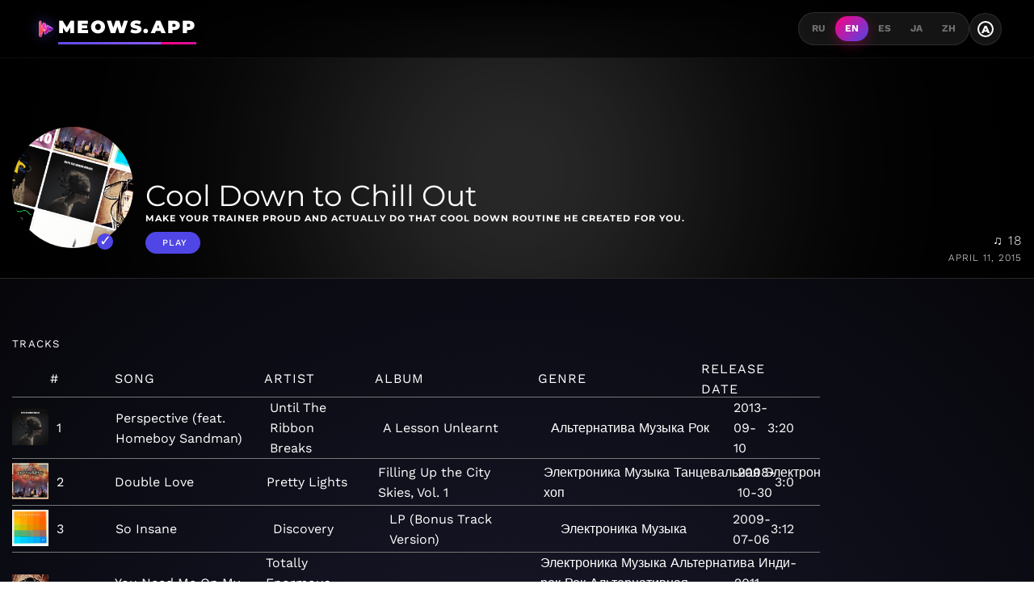

--- FILE ---
content_type: text/html;charset=UTF-8
request_url: https://meows.app/playlist/us/pl.a05698016f5d4a42b55620e4fe360a3f
body_size: 23675
content:
<!DOCTYPE html><html lang="en" data-beasties-container><head>
  <!-- Disable Cloudflare Rocket Loader for critical scripts -->
  <meta name="ROBOTS" content="INDEX, FOLLOW">

  <!-- Google tag (gtag.js) -->
  <script async data-cfasync="false" src="https://www.googletagmanager.com/gtag/js?id=G-M6P4XKL53C"></script>
  <script data-cfasync="false">
    window.dataLayer = window.dataLayer || [];
    function gtag() {
      dataLayer.push(arguments);
    }
    gtag('js', new Date());

    gtag('config', 'G-M6P4XKL53C');
  </script>
  <meta charset="utf-8">
  <base href="/">
  <meta name="viewport" content="width=device-width, initial-scale=1.0">
  <meta http-equiv="X-UA-Compatible" content="ie=edge">

  <link rel="icon" type="image/x-icon" href="favicon.ico">
  <link rel="manifest" href="manifest.json">
  <meta name="theme-color" content="#FF0080">

  <!-- Google Fonts - Montserrat (Headings) + Work Sans (Body) -->
  <link rel="preconnect" href="https://fonts.googleapis.com">
  <link rel="preconnect" href="https://fonts.gstatic.com" crossorigin>
  <style>@font-face{font-family:'Montserrat';font-style:normal;font-weight:400;font-display:swap;src:url(https://fonts.gstatic.com/s/montserrat/v31/JTUSjIg1_i6t8kCHKm459WRhyzbi.woff2) format('woff2');unicode-range:U+0460-052F, U+1C80-1C8A, U+20B4, U+2DE0-2DFF, U+A640-A69F, U+FE2E-FE2F;}@font-face{font-family:'Montserrat';font-style:normal;font-weight:400;font-display:swap;src:url(https://fonts.gstatic.com/s/montserrat/v31/JTUSjIg1_i6t8kCHKm459W1hyzbi.woff2) format('woff2');unicode-range:U+0301, U+0400-045F, U+0490-0491, U+04B0-04B1, U+2116;}@font-face{font-family:'Montserrat';font-style:normal;font-weight:400;font-display:swap;src:url(https://fonts.gstatic.com/s/montserrat/v31/JTUSjIg1_i6t8kCHKm459WZhyzbi.woff2) format('woff2');unicode-range:U+0102-0103, U+0110-0111, U+0128-0129, U+0168-0169, U+01A0-01A1, U+01AF-01B0, U+0300-0301, U+0303-0304, U+0308-0309, U+0323, U+0329, U+1EA0-1EF9, U+20AB;}@font-face{font-family:'Montserrat';font-style:normal;font-weight:400;font-display:swap;src:url(https://fonts.gstatic.com/s/montserrat/v31/JTUSjIg1_i6t8kCHKm459Wdhyzbi.woff2) format('woff2');unicode-range:U+0100-02BA, U+02BD-02C5, U+02C7-02CC, U+02CE-02D7, U+02DD-02FF, U+0304, U+0308, U+0329, U+1D00-1DBF, U+1E00-1E9F, U+1EF2-1EFF, U+2020, U+20A0-20AB, U+20AD-20C0, U+2113, U+2C60-2C7F, U+A720-A7FF;}@font-face{font-family:'Montserrat';font-style:normal;font-weight:400;font-display:swap;src:url(https://fonts.gstatic.com/s/montserrat/v31/JTUSjIg1_i6t8kCHKm459Wlhyw.woff2) format('woff2');unicode-range:U+0000-00FF, U+0131, U+0152-0153, U+02BB-02BC, U+02C6, U+02DA, U+02DC, U+0304, U+0308, U+0329, U+2000-206F, U+20AC, U+2122, U+2191, U+2193, U+2212, U+2215, U+FEFF, U+FFFD;}@font-face{font-family:'Montserrat';font-style:normal;font-weight:500;font-display:swap;src:url(https://fonts.gstatic.com/s/montserrat/v31/JTUSjIg1_i6t8kCHKm459WRhyzbi.woff2) format('woff2');unicode-range:U+0460-052F, U+1C80-1C8A, U+20B4, U+2DE0-2DFF, U+A640-A69F, U+FE2E-FE2F;}@font-face{font-family:'Montserrat';font-style:normal;font-weight:500;font-display:swap;src:url(https://fonts.gstatic.com/s/montserrat/v31/JTUSjIg1_i6t8kCHKm459W1hyzbi.woff2) format('woff2');unicode-range:U+0301, U+0400-045F, U+0490-0491, U+04B0-04B1, U+2116;}@font-face{font-family:'Montserrat';font-style:normal;font-weight:500;font-display:swap;src:url(https://fonts.gstatic.com/s/montserrat/v31/JTUSjIg1_i6t8kCHKm459WZhyzbi.woff2) format('woff2');unicode-range:U+0102-0103, U+0110-0111, U+0128-0129, U+0168-0169, U+01A0-01A1, U+01AF-01B0, U+0300-0301, U+0303-0304, U+0308-0309, U+0323, U+0329, U+1EA0-1EF9, U+20AB;}@font-face{font-family:'Montserrat';font-style:normal;font-weight:500;font-display:swap;src:url(https://fonts.gstatic.com/s/montserrat/v31/JTUSjIg1_i6t8kCHKm459Wdhyzbi.woff2) format('woff2');unicode-range:U+0100-02BA, U+02BD-02C5, U+02C7-02CC, U+02CE-02D7, U+02DD-02FF, U+0304, U+0308, U+0329, U+1D00-1DBF, U+1E00-1E9F, U+1EF2-1EFF, U+2020, U+20A0-20AB, U+20AD-20C0, U+2113, U+2C60-2C7F, U+A720-A7FF;}@font-face{font-family:'Montserrat';font-style:normal;font-weight:500;font-display:swap;src:url(https://fonts.gstatic.com/s/montserrat/v31/JTUSjIg1_i6t8kCHKm459Wlhyw.woff2) format('woff2');unicode-range:U+0000-00FF, U+0131, U+0152-0153, U+02BB-02BC, U+02C6, U+02DA, U+02DC, U+0304, U+0308, U+0329, U+2000-206F, U+20AC, U+2122, U+2191, U+2193, U+2212, U+2215, U+FEFF, U+FFFD;}@font-face{font-family:'Montserrat';font-style:normal;font-weight:600;font-display:swap;src:url(https://fonts.gstatic.com/s/montserrat/v31/JTUSjIg1_i6t8kCHKm459WRhyzbi.woff2) format('woff2');unicode-range:U+0460-052F, U+1C80-1C8A, U+20B4, U+2DE0-2DFF, U+A640-A69F, U+FE2E-FE2F;}@font-face{font-family:'Montserrat';font-style:normal;font-weight:600;font-display:swap;src:url(https://fonts.gstatic.com/s/montserrat/v31/JTUSjIg1_i6t8kCHKm459W1hyzbi.woff2) format('woff2');unicode-range:U+0301, U+0400-045F, U+0490-0491, U+04B0-04B1, U+2116;}@font-face{font-family:'Montserrat';font-style:normal;font-weight:600;font-display:swap;src:url(https://fonts.gstatic.com/s/montserrat/v31/JTUSjIg1_i6t8kCHKm459WZhyzbi.woff2) format('woff2');unicode-range:U+0102-0103, U+0110-0111, U+0128-0129, U+0168-0169, U+01A0-01A1, U+01AF-01B0, U+0300-0301, U+0303-0304, U+0308-0309, U+0323, U+0329, U+1EA0-1EF9, U+20AB;}@font-face{font-family:'Montserrat';font-style:normal;font-weight:600;font-display:swap;src:url(https://fonts.gstatic.com/s/montserrat/v31/JTUSjIg1_i6t8kCHKm459Wdhyzbi.woff2) format('woff2');unicode-range:U+0100-02BA, U+02BD-02C5, U+02C7-02CC, U+02CE-02D7, U+02DD-02FF, U+0304, U+0308, U+0329, U+1D00-1DBF, U+1E00-1E9F, U+1EF2-1EFF, U+2020, U+20A0-20AB, U+20AD-20C0, U+2113, U+2C60-2C7F, U+A720-A7FF;}@font-face{font-family:'Montserrat';font-style:normal;font-weight:600;font-display:swap;src:url(https://fonts.gstatic.com/s/montserrat/v31/JTUSjIg1_i6t8kCHKm459Wlhyw.woff2) format('woff2');unicode-range:U+0000-00FF, U+0131, U+0152-0153, U+02BB-02BC, U+02C6, U+02DA, U+02DC, U+0304, U+0308, U+0329, U+2000-206F, U+20AC, U+2122, U+2191, U+2193, U+2212, U+2215, U+FEFF, U+FFFD;}@font-face{font-family:'Montserrat';font-style:normal;font-weight:700;font-display:swap;src:url(https://fonts.gstatic.com/s/montserrat/v31/JTUSjIg1_i6t8kCHKm459WRhyzbi.woff2) format('woff2');unicode-range:U+0460-052F, U+1C80-1C8A, U+20B4, U+2DE0-2DFF, U+A640-A69F, U+FE2E-FE2F;}@font-face{font-family:'Montserrat';font-style:normal;font-weight:700;font-display:swap;src:url(https://fonts.gstatic.com/s/montserrat/v31/JTUSjIg1_i6t8kCHKm459W1hyzbi.woff2) format('woff2');unicode-range:U+0301, U+0400-045F, U+0490-0491, U+04B0-04B1, U+2116;}@font-face{font-family:'Montserrat';font-style:normal;font-weight:700;font-display:swap;src:url(https://fonts.gstatic.com/s/montserrat/v31/JTUSjIg1_i6t8kCHKm459WZhyzbi.woff2) format('woff2');unicode-range:U+0102-0103, U+0110-0111, U+0128-0129, U+0168-0169, U+01A0-01A1, U+01AF-01B0, U+0300-0301, U+0303-0304, U+0308-0309, U+0323, U+0329, U+1EA0-1EF9, U+20AB;}@font-face{font-family:'Montserrat';font-style:normal;font-weight:700;font-display:swap;src:url(https://fonts.gstatic.com/s/montserrat/v31/JTUSjIg1_i6t8kCHKm459Wdhyzbi.woff2) format('woff2');unicode-range:U+0100-02BA, U+02BD-02C5, U+02C7-02CC, U+02CE-02D7, U+02DD-02FF, U+0304, U+0308, U+0329, U+1D00-1DBF, U+1E00-1E9F, U+1EF2-1EFF, U+2020, U+20A0-20AB, U+20AD-20C0, U+2113, U+2C60-2C7F, U+A720-A7FF;}@font-face{font-family:'Montserrat';font-style:normal;font-weight:700;font-display:swap;src:url(https://fonts.gstatic.com/s/montserrat/v31/JTUSjIg1_i6t8kCHKm459Wlhyw.woff2) format('woff2');unicode-range:U+0000-00FF, U+0131, U+0152-0153, U+02BB-02BC, U+02C6, U+02DA, U+02DC, U+0304, U+0308, U+0329, U+2000-206F, U+20AC, U+2122, U+2191, U+2193, U+2212, U+2215, U+FEFF, U+FFFD;}@font-face{font-family:'Montserrat';font-style:normal;font-weight:800;font-display:swap;src:url(https://fonts.gstatic.com/s/montserrat/v31/JTUSjIg1_i6t8kCHKm459WRhyzbi.woff2) format('woff2');unicode-range:U+0460-052F, U+1C80-1C8A, U+20B4, U+2DE0-2DFF, U+A640-A69F, U+FE2E-FE2F;}@font-face{font-family:'Montserrat';font-style:normal;font-weight:800;font-display:swap;src:url(https://fonts.gstatic.com/s/montserrat/v31/JTUSjIg1_i6t8kCHKm459W1hyzbi.woff2) format('woff2');unicode-range:U+0301, U+0400-045F, U+0490-0491, U+04B0-04B1, U+2116;}@font-face{font-family:'Montserrat';font-style:normal;font-weight:800;font-display:swap;src:url(https://fonts.gstatic.com/s/montserrat/v31/JTUSjIg1_i6t8kCHKm459WZhyzbi.woff2) format('woff2');unicode-range:U+0102-0103, U+0110-0111, U+0128-0129, U+0168-0169, U+01A0-01A1, U+01AF-01B0, U+0300-0301, U+0303-0304, U+0308-0309, U+0323, U+0329, U+1EA0-1EF9, U+20AB;}@font-face{font-family:'Montserrat';font-style:normal;font-weight:800;font-display:swap;src:url(https://fonts.gstatic.com/s/montserrat/v31/JTUSjIg1_i6t8kCHKm459Wdhyzbi.woff2) format('woff2');unicode-range:U+0100-02BA, U+02BD-02C5, U+02C7-02CC, U+02CE-02D7, U+02DD-02FF, U+0304, U+0308, U+0329, U+1D00-1DBF, U+1E00-1E9F, U+1EF2-1EFF, U+2020, U+20A0-20AB, U+20AD-20C0, U+2113, U+2C60-2C7F, U+A720-A7FF;}@font-face{font-family:'Montserrat';font-style:normal;font-weight:800;font-display:swap;src:url(https://fonts.gstatic.com/s/montserrat/v31/JTUSjIg1_i6t8kCHKm459Wlhyw.woff2) format('woff2');unicode-range:U+0000-00FF, U+0131, U+0152-0153, U+02BB-02BC, U+02C6, U+02DA, U+02DC, U+0304, U+0308, U+0329, U+2000-206F, U+20AC, U+2122, U+2191, U+2193, U+2212, U+2215, U+FEFF, U+FFFD;}@font-face{font-family:'Montserrat';font-style:normal;font-weight:900;font-display:swap;src:url(https://fonts.gstatic.com/s/montserrat/v31/JTUSjIg1_i6t8kCHKm459WRhyzbi.woff2) format('woff2');unicode-range:U+0460-052F, U+1C80-1C8A, U+20B4, U+2DE0-2DFF, U+A640-A69F, U+FE2E-FE2F;}@font-face{font-family:'Montserrat';font-style:normal;font-weight:900;font-display:swap;src:url(https://fonts.gstatic.com/s/montserrat/v31/JTUSjIg1_i6t8kCHKm459W1hyzbi.woff2) format('woff2');unicode-range:U+0301, U+0400-045F, U+0490-0491, U+04B0-04B1, U+2116;}@font-face{font-family:'Montserrat';font-style:normal;font-weight:900;font-display:swap;src:url(https://fonts.gstatic.com/s/montserrat/v31/JTUSjIg1_i6t8kCHKm459WZhyzbi.woff2) format('woff2');unicode-range:U+0102-0103, U+0110-0111, U+0128-0129, U+0168-0169, U+01A0-01A1, U+01AF-01B0, U+0300-0301, U+0303-0304, U+0308-0309, U+0323, U+0329, U+1EA0-1EF9, U+20AB;}@font-face{font-family:'Montserrat';font-style:normal;font-weight:900;font-display:swap;src:url(https://fonts.gstatic.com/s/montserrat/v31/JTUSjIg1_i6t8kCHKm459Wdhyzbi.woff2) format('woff2');unicode-range:U+0100-02BA, U+02BD-02C5, U+02C7-02CC, U+02CE-02D7, U+02DD-02FF, U+0304, U+0308, U+0329, U+1D00-1DBF, U+1E00-1E9F, U+1EF2-1EFF, U+2020, U+20A0-20AB, U+20AD-20C0, U+2113, U+2C60-2C7F, U+A720-A7FF;}@font-face{font-family:'Montserrat';font-style:normal;font-weight:900;font-display:swap;src:url(https://fonts.gstatic.com/s/montserrat/v31/JTUSjIg1_i6t8kCHKm459Wlhyw.woff2) format('woff2');unicode-range:U+0000-00FF, U+0131, U+0152-0153, U+02BB-02BC, U+02C6, U+02DA, U+02DC, U+0304, U+0308, U+0329, U+2000-206F, U+20AC, U+2122, U+2191, U+2193, U+2212, U+2215, U+FEFF, U+FFFD;}@font-face{font-family:'Work Sans';font-style:normal;font-weight:300;font-display:swap;src:url(https://fonts.gstatic.com/s/worksans/v24/QGYsz_wNahGAdqQ43Rh_c6Dpp_k.woff2) format('woff2');unicode-range:U+0102-0103, U+0110-0111, U+0128-0129, U+0168-0169, U+01A0-01A1, U+01AF-01B0, U+0300-0301, U+0303-0304, U+0308-0309, U+0323, U+0329, U+1EA0-1EF9, U+20AB;}@font-face{font-family:'Work Sans';font-style:normal;font-weight:300;font-display:swap;src:url(https://fonts.gstatic.com/s/worksans/v24/QGYsz_wNahGAdqQ43Rh_cqDpp_k.woff2) format('woff2');unicode-range:U+0100-02BA, U+02BD-02C5, U+02C7-02CC, U+02CE-02D7, U+02DD-02FF, U+0304, U+0308, U+0329, U+1D00-1DBF, U+1E00-1E9F, U+1EF2-1EFF, U+2020, U+20A0-20AB, U+20AD-20C0, U+2113, U+2C60-2C7F, U+A720-A7FF;}@font-face{font-family:'Work Sans';font-style:normal;font-weight:300;font-display:swap;src:url(https://fonts.gstatic.com/s/worksans/v24/QGYsz_wNahGAdqQ43Rh_fKDp.woff2) format('woff2');unicode-range:U+0000-00FF, U+0131, U+0152-0153, U+02BB-02BC, U+02C6, U+02DA, U+02DC, U+0304, U+0308, U+0329, U+2000-206F, U+20AC, U+2122, U+2191, U+2193, U+2212, U+2215, U+FEFF, U+FFFD;}@font-face{font-family:'Work Sans';font-style:normal;font-weight:400;font-display:swap;src:url(https://fonts.gstatic.com/s/worksans/v24/QGYsz_wNahGAdqQ43Rh_c6Dpp_k.woff2) format('woff2');unicode-range:U+0102-0103, U+0110-0111, U+0128-0129, U+0168-0169, U+01A0-01A1, U+01AF-01B0, U+0300-0301, U+0303-0304, U+0308-0309, U+0323, U+0329, U+1EA0-1EF9, U+20AB;}@font-face{font-family:'Work Sans';font-style:normal;font-weight:400;font-display:swap;src:url(https://fonts.gstatic.com/s/worksans/v24/QGYsz_wNahGAdqQ43Rh_cqDpp_k.woff2) format('woff2');unicode-range:U+0100-02BA, U+02BD-02C5, U+02C7-02CC, U+02CE-02D7, U+02DD-02FF, U+0304, U+0308, U+0329, U+1D00-1DBF, U+1E00-1E9F, U+1EF2-1EFF, U+2020, U+20A0-20AB, U+20AD-20C0, U+2113, U+2C60-2C7F, U+A720-A7FF;}@font-face{font-family:'Work Sans';font-style:normal;font-weight:400;font-display:swap;src:url(https://fonts.gstatic.com/s/worksans/v24/QGYsz_wNahGAdqQ43Rh_fKDp.woff2) format('woff2');unicode-range:U+0000-00FF, U+0131, U+0152-0153, U+02BB-02BC, U+02C6, U+02DA, U+02DC, U+0304, U+0308, U+0329, U+2000-206F, U+20AC, U+2122, U+2191, U+2193, U+2212, U+2215, U+FEFF, U+FFFD;}@font-face{font-family:'Work Sans';font-style:normal;font-weight:500;font-display:swap;src:url(https://fonts.gstatic.com/s/worksans/v24/QGYsz_wNahGAdqQ43Rh_c6Dpp_k.woff2) format('woff2');unicode-range:U+0102-0103, U+0110-0111, U+0128-0129, U+0168-0169, U+01A0-01A1, U+01AF-01B0, U+0300-0301, U+0303-0304, U+0308-0309, U+0323, U+0329, U+1EA0-1EF9, U+20AB;}@font-face{font-family:'Work Sans';font-style:normal;font-weight:500;font-display:swap;src:url(https://fonts.gstatic.com/s/worksans/v24/QGYsz_wNahGAdqQ43Rh_cqDpp_k.woff2) format('woff2');unicode-range:U+0100-02BA, U+02BD-02C5, U+02C7-02CC, U+02CE-02D7, U+02DD-02FF, U+0304, U+0308, U+0329, U+1D00-1DBF, U+1E00-1E9F, U+1EF2-1EFF, U+2020, U+20A0-20AB, U+20AD-20C0, U+2113, U+2C60-2C7F, U+A720-A7FF;}@font-face{font-family:'Work Sans';font-style:normal;font-weight:500;font-display:swap;src:url(https://fonts.gstatic.com/s/worksans/v24/QGYsz_wNahGAdqQ43Rh_fKDp.woff2) format('woff2');unicode-range:U+0000-00FF, U+0131, U+0152-0153, U+02BB-02BC, U+02C6, U+02DA, U+02DC, U+0304, U+0308, U+0329, U+2000-206F, U+20AC, U+2122, U+2191, U+2193, U+2212, U+2215, U+FEFF, U+FFFD;}@font-face{font-family:'Work Sans';font-style:normal;font-weight:600;font-display:swap;src:url(https://fonts.gstatic.com/s/worksans/v24/QGYsz_wNahGAdqQ43Rh_c6Dpp_k.woff2) format('woff2');unicode-range:U+0102-0103, U+0110-0111, U+0128-0129, U+0168-0169, U+01A0-01A1, U+01AF-01B0, U+0300-0301, U+0303-0304, U+0308-0309, U+0323, U+0329, U+1EA0-1EF9, U+20AB;}@font-face{font-family:'Work Sans';font-style:normal;font-weight:600;font-display:swap;src:url(https://fonts.gstatic.com/s/worksans/v24/QGYsz_wNahGAdqQ43Rh_cqDpp_k.woff2) format('woff2');unicode-range:U+0100-02BA, U+02BD-02C5, U+02C7-02CC, U+02CE-02D7, U+02DD-02FF, U+0304, U+0308, U+0329, U+1D00-1DBF, U+1E00-1E9F, U+1EF2-1EFF, U+2020, U+20A0-20AB, U+20AD-20C0, U+2113, U+2C60-2C7F, U+A720-A7FF;}@font-face{font-family:'Work Sans';font-style:normal;font-weight:600;font-display:swap;src:url(https://fonts.gstatic.com/s/worksans/v24/QGYsz_wNahGAdqQ43Rh_fKDp.woff2) format('woff2');unicode-range:U+0000-00FF, U+0131, U+0152-0153, U+02BB-02BC, U+02C6, U+02DA, U+02DC, U+0304, U+0308, U+0329, U+2000-206F, U+20AC, U+2122, U+2191, U+2193, U+2212, U+2215, U+FEFF, U+FFFD;}@font-face{font-family:'Work Sans';font-style:normal;font-weight:700;font-display:swap;src:url(https://fonts.gstatic.com/s/worksans/v24/QGYsz_wNahGAdqQ43Rh_c6Dpp_k.woff2) format('woff2');unicode-range:U+0102-0103, U+0110-0111, U+0128-0129, U+0168-0169, U+01A0-01A1, U+01AF-01B0, U+0300-0301, U+0303-0304, U+0308-0309, U+0323, U+0329, U+1EA0-1EF9, U+20AB;}@font-face{font-family:'Work Sans';font-style:normal;font-weight:700;font-display:swap;src:url(https://fonts.gstatic.com/s/worksans/v24/QGYsz_wNahGAdqQ43Rh_cqDpp_k.woff2) format('woff2');unicode-range:U+0100-02BA, U+02BD-02C5, U+02C7-02CC, U+02CE-02D7, U+02DD-02FF, U+0304, U+0308, U+0329, U+1D00-1DBF, U+1E00-1E9F, U+1EF2-1EFF, U+2020, U+20A0-20AB, U+20AD-20C0, U+2113, U+2C60-2C7F, U+A720-A7FF;}@font-face{font-family:'Work Sans';font-style:normal;font-weight:700;font-display:swap;src:url(https://fonts.gstatic.com/s/worksans/v24/QGYsz_wNahGAdqQ43Rh_fKDp.woff2) format('woff2');unicode-range:U+0000-00FF, U+0131, U+0152-0153, U+02BB-02BC, U+02C6, U+02DA, U+02DC, U+0304, U+0308, U+0329, U+2000-206F, U+20AC, U+2122, U+2191, U+2193, U+2212, U+2215, U+FEFF, U+FFFD;}</style>

  <!-- Facebook Pixel Code -->
  <script data-cfasync="false">
    !(function (f, b, e, v, n, t, s) {
      if (f.fbq) return;
      n = f.fbq = function () {
        n.callMethod ? n.callMethod.apply(n, arguments) : n.queue.push(arguments);
      };
      if (!f._fbq) f._fbq = n;
      n.push = n;
      n.loaded = !0;
      n.version = '2.0';
      n.queue = [];
      t = b.createElement(e);
      t.async = !0;
      t.src = v;
      s = b.getElementsByTagName(e)[0];
      s.parentNode.insertBefore(t, s);
    })(window, document, 'script', 'https://connect.facebook.net/en_US/fbevents.js');
    fbq('init', '483460009013355');
    fbq('track', 'PageView');
  </script>
  <!-- End Facebook Pixel Code -->
<style>@-webkit-keyframes moveInLeft{0%{opacity:0;-webkit-transform:translateX(-10rem);transform:translate(-10rem)}80%{-webkit-transform:translateX(1rem);transform:translate(1rem)}to{opacity:1;-webkit-transform:translate(0);transform:translate(0)}}@-webkit-keyframes moveInRight{0%{opacity:0;-webkit-transform:translateX(10rem);transform:translate(10rem)}80%{-webkit-transform:translateX(-1rem);transform:translate(-1rem)}to{opacity:1;-webkit-transform:translate(0);transform:translate(0)}}@-webkit-keyframes moveInBottom{0%{opacity:0;-webkit-transform:translateY(3rem);transform:translateY(3rem)}to{opacity:1;-webkit-transform:translate(0);transform:translate(0)}}*{margin:0;padding:0;box-sizing:border-box}html{font-size:62.5%}@media only screen and (max-width: 75em){html{font-size:56.25%}}@media only screen and (max-width: 56.25em){html{font-size:50%}}@media only screen and (min-width: 112.5em){html{font-size:75%}}body{font-family:Work Sans,-apple-system,BlinkMacSystemFont,sans-serif;font-weight:400;line-height:1.6;font-size:1.6rem;background:radial-gradient(circle at 50% 50%,#1a1a2e,#000);color:#fff;min-height:100vh;-webkit-font-smoothing:antialiased;transition:background .3s,color .3s}h1,h2{font-family:Montserrat,sans-serif;font-weight:700;line-height:1.2}a{text-decoration:none;color:inherit}ul{list-style:none}body{font-family:Work Sans,sans-serif}h1,h2{font-family:Montserrat,sans-serif}footer,section{display:block}a{background:transparent}a:active,a:hover{outline:0}h1{font-size:1.6rem;margin:.67em 0}img{border:0}svg:not(:root){overflow:hidden}button{color:inherit;font:inherit;margin:0}button{overflow:visible}button{text-transform:none}button{-webkit-appearance:button;cursor:pointer}button::-moz-focus-inner{border:0;padding:0}@media print{*{text-shadow:none!important;color:#000!important;background:transparent!important;box-shadow:none!important}a,a:visited{text-decoration:underline}a[href]:after{content:" (" attr(href) ")"}img{page-break-inside:avoid}img{max-width:100%!important}p,h2{orphans:3;widows:3}h2{page-break-after:avoid}.label{border:1px solid #000000}}.icon{display:inline-block;width:32px;height:32px;-webkit-mask:url(/assets/img/sprite.svg) no-repeat 100% 100%;mask:url(/assets/img/sprite.svg) no-repeat 100% 100%}.icon:not(.white):not(.black){background-color:#777}.icon:not(.white):not(.black):hover{background-color:#c8c8c8}.icon.white{background-color:#fff}.icon.white:hover{background-color:#777}.meows-earth{-webkit-mask-position:-240px -84px;mask-position:-240px -84px}html{--mat-app-background-color: #fcf8fd;--mat-app-text-color: #1b1b1f;--mat-app-elevation-shadow-level-0: 0px 0px 0px 0px rgba(0, 0, 0, .2), 0px 0px 0px 0px rgba(0, 0, 0, .14), 0px 0px 0px 0px rgba(0, 0, 0, .12);--mat-app-elevation-shadow-level-1: 0px 2px 1px -1px rgba(0, 0, 0, .2), 0px 1px 1px 0px rgba(0, 0, 0, .14), 0px 1px 3px 0px rgba(0, 0, 0, .12);--mat-app-elevation-shadow-level-2: 0px 3px 1px -2px rgba(0, 0, 0, .2), 0px 2px 2px 0px rgba(0, 0, 0, .14), 0px 1px 5px 0px rgba(0, 0, 0, .12);--mat-app-elevation-shadow-level-3: 0px 3px 3px -2px rgba(0, 0, 0, .2), 0px 3px 4px 0px rgba(0, 0, 0, .14), 0px 1px 8px 0px rgba(0, 0, 0, .12);--mat-app-elevation-shadow-level-4: 0px 2px 4px -1px rgba(0, 0, 0, .2), 0px 4px 5px 0px rgba(0, 0, 0, .14), 0px 1px 10px 0px rgba(0, 0, 0, .12);--mat-app-elevation-shadow-level-5: 0px 3px 5px -1px rgba(0, 0, 0, .2), 0px 5px 8px 0px rgba(0, 0, 0, .14), 0px 1px 14px 0px rgba(0, 0, 0, .12);--mat-app-elevation-shadow-level-6: 0px 3px 5px -1px rgba(0, 0, 0, .2), 0px 6px 10px 0px rgba(0, 0, 0, .14), 0px 1px 18px 0px rgba(0, 0, 0, .12);--mat-app-elevation-shadow-level-7: 0px 4px 5px -2px rgba(0, 0, 0, .2), 0px 7px 10px 1px rgba(0, 0, 0, .14), 0px 2px 16px 1px rgba(0, 0, 0, .12);--mat-app-elevation-shadow-level-8: 0px 5px 5px -3px rgba(0, 0, 0, .2), 0px 8px 10px 1px rgba(0, 0, 0, .14), 0px 3px 14px 2px rgba(0, 0, 0, .12);--mat-app-elevation-shadow-level-9: 0px 5px 6px -3px rgba(0, 0, 0, .2), 0px 9px 12px 1px rgba(0, 0, 0, .14), 0px 3px 16px 2px rgba(0, 0, 0, .12);--mat-app-elevation-shadow-level-10: 0px 6px 6px -3px rgba(0, 0, 0, .2), 0px 10px 14px 1px rgba(0, 0, 0, .14), 0px 4px 18px 3px rgba(0, 0, 0, .12);--mat-app-elevation-shadow-level-11: 0px 6px 7px -4px rgba(0, 0, 0, .2), 0px 11px 15px 1px rgba(0, 0, 0, .14), 0px 4px 20px 3px rgba(0, 0, 0, .12);--mat-app-elevation-shadow-level-12: 0px 7px 8px -4px rgba(0, 0, 0, .2), 0px 12px 17px 2px rgba(0, 0, 0, .14), 0px 5px 22px 4px rgba(0, 0, 0, .12);--mat-app-elevation-shadow-level-13: 0px 7px 8px -4px rgba(0, 0, 0, .2), 0px 13px 19px 2px rgba(0, 0, 0, .14), 0px 5px 24px 4px rgba(0, 0, 0, .12);--mat-app-elevation-shadow-level-14: 0px 7px 9px -4px rgba(0, 0, 0, .2), 0px 14px 21px 2px rgba(0, 0, 0, .14), 0px 5px 26px 4px rgba(0, 0, 0, .12);--mat-app-elevation-shadow-level-15: 0px 8px 9px -5px rgba(0, 0, 0, .2), 0px 15px 22px 2px rgba(0, 0, 0, .14), 0px 6px 28px 5px rgba(0, 0, 0, .12);--mat-app-elevation-shadow-level-16: 0px 8px 10px -5px rgba(0, 0, 0, .2), 0px 16px 24px 2px rgba(0, 0, 0, .14), 0px 6px 30px 5px rgba(0, 0, 0, .12);--mat-app-elevation-shadow-level-17: 0px 8px 11px -5px rgba(0, 0, 0, .2), 0px 17px 26px 2px rgba(0, 0, 0, .14), 0px 6px 32px 5px rgba(0, 0, 0, .12);--mat-app-elevation-shadow-level-18: 0px 9px 11px -5px rgba(0, 0, 0, .2), 0px 18px 28px 2px rgba(0, 0, 0, .14), 0px 7px 34px 6px rgba(0, 0, 0, .12);--mat-app-elevation-shadow-level-19: 0px 9px 12px -6px rgba(0, 0, 0, .2), 0px 19px 29px 2px rgba(0, 0, 0, .14), 0px 7px 36px 6px rgba(0, 0, 0, .12);--mat-app-elevation-shadow-level-20: 0px 10px 13px -6px rgba(0, 0, 0, .2), 0px 20px 31px 3px rgba(0, 0, 0, .14), 0px 8px 38px 7px rgba(0, 0, 0, .12);--mat-app-elevation-shadow-level-21: 0px 10px 13px -6px rgba(0, 0, 0, .2), 0px 21px 33px 3px rgba(0, 0, 0, .14), 0px 8px 40px 7px rgba(0, 0, 0, .12);--mat-app-elevation-shadow-level-22: 0px 10px 14px -6px rgba(0, 0, 0, .2), 0px 22px 35px 3px rgba(0, 0, 0, .14), 0px 8px 42px 7px rgba(0, 0, 0, .12);--mat-app-elevation-shadow-level-23: 0px 11px 14px -7px rgba(0, 0, 0, .2), 0px 23px 36px 3px rgba(0, 0, 0, .14), 0px 9px 44px 8px rgba(0, 0, 0, .12);--mat-app-elevation-shadow-level-24: 0px 11px 15px -7px rgba(0, 0, 0, .2), 0px 24px 38px 3px rgba(0, 0, 0, .14), 0px 9px 46px 8px rgba(0, 0, 0, .12)}html{--mat-ripple-color: color-mix(in srgb, #1b1b1f 10%, transparent)}html{--mat-option-focus-state-layer-color: color-mix(in srgb, #1b1b1f 12%, transparent);--mat-option-hover-state-layer-color: color-mix(in srgb, #1b1b1f 8%, transparent);--mat-option-label-text-color: #1b1b1f;--mat-option-selected-state-label-text-color: #444559;--mat-option-selected-state-layer-color: #e1e0f9}html{--mat-optgroup-label-text-color: #46464f}html{--mat-pseudo-checkbox-full-disabled-selected-checkmark-color: #fcf8fd;--mat-pseudo-checkbox-full-disabled-selected-icon-color: color-mix(in srgb, #1b1b1f 38%, transparent);--mat-pseudo-checkbox-full-disabled-unselected-icon-color: color-mix(in srgb, #1b1b1f 38%, transparent);--mat-pseudo-checkbox-full-selected-checkmark-color: #ffffff;--mat-pseudo-checkbox-full-selected-icon-color: #343dff;--mat-pseudo-checkbox-full-unselected-icon-color: #46464f;--mat-pseudo-checkbox-minimal-disabled-selected-checkmark-color: color-mix(in srgb, #1b1b1f 38%, transparent);--mat-pseudo-checkbox-minimal-selected-checkmark-color: #343dff}html{--mat-option-label-text-size: 1rem;--mat-option-label-text-weight: 400;--mat-option-label-text-font: Roboto, sans-serif;--mat-option-label-text-line-height: 1.25rem;--mat-option-label-text-tracking: .006rem}html{--mat-optgroup-label-text-font: Roboto, sans-serif;--mat-optgroup-label-text-line-height: 1.25rem;--mat-optgroup-label-text-size: .875rem;--mat-optgroup-label-text-tracking: .006rem;--mat-optgroup-label-text-weight: 500}html{--mat-card-elevated-container-shape: 12px;--mat-card-filled-container-shape: 12px;--mat-card-outlined-container-shape: 12px;--mat-card-outlined-outline-width: 1px}html{--mat-card-elevated-container-color: #f6f2f7;--mat-card-elevated-container-elevation: 0px 2px 1px -1px rgba(0, 0, 0, .2), 0px 1px 1px 0px rgba(0, 0, 0, .14), 0px 1px 3px 0px rgba(0, 0, 0, .12);--mat-card-filled-container-color: #e5e1e6;--mat-card-filled-container-elevation: 0px 0px 0px 0px rgba(0, 0, 0, .2), 0px 0px 0px 0px rgba(0, 0, 0, .14), 0px 0px 0px 0px rgba(0, 0, 0, .12);--mat-card-outlined-container-color: #fcf8fd;--mat-card-outlined-container-elevation: 0px 0px 0px 0px rgba(0, 0, 0, .2), 0px 0px 0px 0px rgba(0, 0, 0, .14), 0px 0px 0px 0px rgba(0, 0, 0, .12);--mat-card-outlined-outline-color: #c7c5d0;--mat-card-subtitle-text-color: #1b1b1f}html{--mat-card-subtitle-text-font: Roboto, sans-serif;--mat-card-subtitle-text-line-height: 1.5rem;--mat-card-subtitle-text-size: 1rem;--mat-card-subtitle-text-tracking: .009rem;--mat-card-subtitle-text-weight: 500;--mat-card-title-text-font: Roboto, sans-serif;--mat-card-title-text-line-height: 1.75rem;--mat-card-title-text-size: 1.375rem;--mat-card-title-text-tracking: 0;--mat-card-title-text-weight: 400}html{--mat-progress-bar-active-indicator-height: 4px;--mat-progress-bar-track-height: 4px;--mat-progress-bar-track-shape: 0}html{--mat-progress-bar-active-indicator-color: #343dff;--mat-progress-bar-track-color: #e4e1ec}html{--mat-tooltip-container-color: #303034;--mat-tooltip-container-shape: 4px;--mat-tooltip-supporting-text-color: #f3eff4}html{--mat-tooltip-supporting-text-font: Roboto, sans-serif;--mat-tooltip-supporting-text-line-height: 1rem;--mat-tooltip-supporting-text-size: .75rem;--mat-tooltip-supporting-text-tracking: .025rem;--mat-tooltip-supporting-text-weight: 400}html{--mat-form-field-filled-active-indicator-height: 1px;--mat-form-field-filled-focus-active-indicator-height: 2px;--mat-form-field-filled-container-shape: 4px;--mat-form-field-outlined-outline-width: 1px;--mat-form-field-outlined-focus-outline-width: 2px;--mat-form-field-outlined-container-shape: 4px}html{--mat-form-field-disabled-input-text-placeholder-color: color-mix(in srgb, #1b1b1f 38%, transparent);--mat-form-field-disabled-leading-icon-color: color-mix(in srgb, #1b1b1f 38%, transparent);--mat-form-field-disabled-select-arrow-color: color-mix(in srgb, #1b1b1f 38%, transparent);--mat-form-field-disabled-trailing-icon-color: color-mix(in srgb, #1b1b1f 38%, transparent);--mat-form-field-enabled-select-arrow-color: #46464f;--mat-form-field-error-focus-trailing-icon-color: #ba1a1a;--mat-form-field-error-hover-trailing-icon-color: #93000a;--mat-form-field-error-text-color: #ba1a1a;--mat-form-field-error-trailing-icon-color: #ba1a1a;--mat-form-field-filled-active-indicator-color: #46464f;--mat-form-field-filled-caret-color: #343dff;--mat-form-field-filled-container-color: #e4e1ec;--mat-form-field-filled-disabled-active-indicator-color: color-mix(in srgb, #1b1b1f 38%, transparent);--mat-form-field-filled-disabled-container-color: color-mix(in srgb, #1b1b1f 4%, transparent);--mat-form-field-filled-disabled-input-text-color: color-mix(in srgb, #1b1b1f 38%, transparent);--mat-form-field-filled-disabled-label-text-color: color-mix(in srgb, #1b1b1f 38%, transparent);--mat-form-field-filled-error-active-indicator-color: #ba1a1a;--mat-form-field-filled-error-caret-color: #ba1a1a;--mat-form-field-filled-error-focus-active-indicator-color: #ba1a1a;--mat-form-field-filled-error-focus-label-text-color: #ba1a1a;--mat-form-field-filled-error-hover-active-indicator-color: #93000a;--mat-form-field-filled-error-hover-label-text-color: #93000a;--mat-form-field-filled-error-label-text-color: #ba1a1a;--mat-form-field-filled-focus-active-indicator-color: #343dff;--mat-form-field-filled-focus-label-text-color: #343dff;--mat-form-field-filled-hover-active-indicator-color: #1b1b1f;--mat-form-field-filled-hover-label-text-color: #46464f;--mat-form-field-filled-input-text-color: #1b1b1f;--mat-form-field-filled-input-text-placeholder-color: #46464f;--mat-form-field-filled-label-text-color: #46464f;--mat-form-field-focus-select-arrow-color: #343dff;--mat-form-field-focus-state-layer-opacity: 0;--mat-form-field-hover-state-layer-opacity: .08;--mat-form-field-leading-icon-color: #46464f;--mat-form-field-outlined-caret-color: #343dff;--mat-form-field-outlined-disabled-input-text-color: color-mix(in srgb, #1b1b1f 38%, transparent);--mat-form-field-outlined-disabled-label-text-color: color-mix(in srgb, #1b1b1f 38%, transparent);--mat-form-field-outlined-disabled-outline-color: color-mix(in srgb, #1b1b1f 12%, transparent);--mat-form-field-outlined-error-caret-color: #ba1a1a;--mat-form-field-outlined-error-focus-label-text-color: #ba1a1a;--mat-form-field-outlined-error-focus-outline-color: #ba1a1a;--mat-form-field-outlined-error-hover-label-text-color: #93000a;--mat-form-field-outlined-error-hover-outline-color: #93000a;--mat-form-field-outlined-error-label-text-color: #ba1a1a;--mat-form-field-outlined-error-outline-color: #ba1a1a;--mat-form-field-outlined-focus-label-text-color: #343dff;--mat-form-field-outlined-focus-outline-color: #343dff;--mat-form-field-outlined-hover-label-text-color: #1b1b1f;--mat-form-field-outlined-hover-outline-color: #1b1b1f;--mat-form-field-outlined-input-text-color: #1b1b1f;--mat-form-field-outlined-input-text-placeholder-color: #46464f;--mat-form-field-outlined-label-text-color: #46464f;--mat-form-field-outlined-outline-color: #777680;--mat-form-field-select-disabled-option-text-color: color-mix(in srgb, #1b1b1f 38%, transparent);--mat-form-field-select-option-text-color: #1b1b1f;--mat-form-field-state-layer-color: #1b1b1f;--mat-form-field-trailing-icon-color: #46464f}html{--mat-form-field-container-height: 56px;--mat-form-field-filled-label-display: block;--mat-form-field-container-vertical-padding: 16px;--mat-form-field-filled-with-label-container-padding-top: 24px;--mat-form-field-filled-with-label-container-padding-bottom: 8px}html{--mat-form-field-container-text-font: Roboto, sans-serif;--mat-form-field-container-text-line-height: 1.5rem;--mat-form-field-container-text-size: 1rem;--mat-form-field-container-text-tracking: .031rem;--mat-form-field-container-text-weight: 400;--mat-form-field-subscript-text-font: Roboto, sans-serif;--mat-form-field-subscript-text-line-height: 1rem;--mat-form-field-subscript-text-size: .75rem;--mat-form-field-subscript-text-tracking: .025rem;--mat-form-field-subscript-text-weight: 400;--mat-form-field-outlined-label-text-font: Roboto, sans-serif;--mat-form-field-outlined-label-text-size: 1rem;--mat-form-field-outlined-label-text-tracking: .031rem;--mat-form-field-outlined-label-text-weight: 400;--mat-form-field-filled-label-text-font: Roboto, sans-serif;--mat-form-field-filled-label-text-size: 1rem;--mat-form-field-filled-label-text-tracking: .031rem;--mat-form-field-filled-label-text-weight: 400}html{--mat-select-container-elevation-shadow: 0px 3px 1px -2px rgba(0, 0, 0, .2), 0px 2px 2px 0px rgba(0, 0, 0, .14), 0px 1px 5px 0px rgba(0, 0, 0, .12)}html{--mat-select-panel-background-color: #f0edf1;--mat-select-enabled-trigger-text-color: #1b1b1f;--mat-select-disabled-trigger-text-color: color-mix(in srgb, #1b1b1f 38%, transparent);--mat-select-placeholder-text-color: #46464f;--mat-select-enabled-arrow-color: #46464f;--mat-select-disabled-arrow-color: color-mix(in srgb, #1b1b1f 38%, transparent);--mat-select-focused-arrow-color: #343dff;--mat-select-invalid-arrow-color: #ba1a1a}html{--mat-select-arrow-transform: translateY(-8px)}html{--mat-select-trigger-text-font: Roboto, sans-serif;--mat-select-trigger-text-line-height: 1.5rem;--mat-select-trigger-text-size: 1rem;--mat-select-trigger-text-tracking: .031rem;--mat-select-trigger-text-weight: 400}html{--mat-autocomplete-container-shape: 4px;--mat-autocomplete-container-elevation-shadow: 0px 3px 1px -2px rgba(0, 0, 0, .2), 0px 2px 2px 0px rgba(0, 0, 0, .14), 0px 1px 5px 0px rgba(0, 0, 0, .12)}html{--mat-autocomplete-background-color: #f0edf1}html{--mat-dialog-actions-alignment: flex-end;--mat-dialog-actions-padding: 16px 24px;--mat-dialog-container-elevation-shadow: none;--mat-dialog-container-max-width: 560px;--mat-dialog-container-min-width: 280px;--mat-dialog-container-shape: 28px;--mat-dialog-container-small-max-width: calc(100vw - 32px) ;--mat-dialog-content-padding: 20px 24px;--mat-dialog-headline-padding: 6px 24px 13px;--mat-dialog-with-actions-content-padding: 20px 24px 0}html{--mat-dialog-container-color: #fcf8fd;--mat-dialog-subhead-color: #1b1b1f;--mat-dialog-supporting-text-color: #46464f}html{--mat-dialog-subhead-font: Roboto, sans-serif;--mat-dialog-subhead-line-height: 2rem;--mat-dialog-subhead-size: 1.5rem;--mat-dialog-subhead-tracking: 0;--mat-dialog-subhead-weight: 400;--mat-dialog-supporting-text-font: Roboto, sans-serif;--mat-dialog-supporting-text-line-height: 1.25rem;--mat-dialog-supporting-text-size: .875rem;--mat-dialog-supporting-text-tracking: .016rem;--mat-dialog-supporting-text-weight: 400}html{--mat-chip-container-shape-radius: 8px;--mat-chip-disabled-container-opacity: 1;--mat-chip-elevated-container-color: transparent;--mat-chip-flat-selected-outline-width: 0;--mat-chip-outline-width: 1px;--mat-chip-trailing-action-focus-opacity: 1;--mat-chip-trailing-action-opacity: 1;--mat-chip-with-avatar-avatar-shape-radius: 24px;--mat-chip-with-avatar-avatar-size: 24px;--mat-chip-with-avatar-disabled-avatar-opacity: .38;--mat-chip-with-icon-disabled-icon-opacity: .38;--mat-chip-with-icon-icon-size: 18px;--mat-chip-with-trailing-icon-disabled-trailing-icon-opacity: .38}html{--mat-chip-disabled-label-text-color: color-mix(in srgb, #1b1b1f 38%, transparent);--mat-chip-disabled-outline-color: color-mix(in srgb, #1b1b1f 12%, transparent);--mat-chip-elevated-selected-container-color: #e1e0f9;--mat-chip-flat-disabled-selected-container-color: color-mix(in srgb, #1b1b1f 12%, transparent);--mat-chip-focus-outline-color: #46464f;--mat-chip-focus-state-layer-color: #46464f;--mat-chip-focus-state-layer-opacity: .12;--mat-chip-hover-state-layer-color: #46464f;--mat-chip-hover-state-layer-opacity: .08;--mat-chip-label-text-color: #46464f;--mat-chip-outline-color: #777680;--mat-chip-selected-disabled-trailing-icon-color: #1b1b1f;--mat-chip-selected-focus-state-layer-color: #444559;--mat-chip-selected-focus-state-layer-opacity: .12;--mat-chip-selected-hover-state-layer-color: #444559;--mat-chip-selected-hover-state-layer-opacity: .08;--mat-chip-selected-label-text-color: #444559;--mat-chip-selected-trailing-action-state-layer-color: #444559;--mat-chip-selected-trailing-icon-color: #444559;--mat-chip-trailing-action-focus-state-layer-opacity: .12;--mat-chip-trailing-action-hover-state-layer-opacity: .08;--mat-chip-trailing-action-state-layer-color: #46464f;--mat-chip-with-icon-disabled-icon-color: #1b1b1f;--mat-chip-with-icon-icon-color: #46464f;--mat-chip-with-icon-selected-icon-color: #444559;--mat-chip-with-trailing-icon-disabled-trailing-icon-color: #1b1b1f;--mat-chip-with-trailing-icon-trailing-icon-color: #46464f}html{--mat-chip-container-height: 32px}html{--mat-chip-label-text-font: Roboto, sans-serif;--mat-chip-label-text-line-height: 1.25rem;--mat-chip-label-text-size: .875rem;--mat-chip-label-text-tracking: .006rem;--mat-chip-label-text-weight: 500}html{--mat-slide-toggle-disabled-selected-handle-opacity: 1;--mat-slide-toggle-disabled-selected-icon-opacity: .38;--mat-slide-toggle-disabled-track-opacity: .12;--mat-slide-toggle-disabled-unselected-handle-opacity: .38;--mat-slide-toggle-disabled-unselected-icon-opacity: .38;--mat-slide-toggle-disabled-unselected-track-outline-width: 2px;--mat-slide-toggle-handle-shape: 9999px;--mat-slide-toggle-hidden-track-opacity: 0;--mat-slide-toggle-hidden-track-transition: opacity 75ms;--mat-slide-toggle-pressed-handle-size: 28px;--mat-slide-toggle-selected-handle-horizontal-margin: 0 24px;--mat-slide-toggle-selected-handle-size: 24px;--mat-slide-toggle-selected-icon-size: 16px;--mat-slide-toggle-selected-pressed-handle-horizontal-margin: 0 22px;--mat-slide-toggle-selected-track-outline-color: transparent;--mat-slide-toggle-selected-track-outline-width: 2px;--mat-slide-toggle-selected-with-icon-handle-horizontal-margin: 0 24px;--mat-slide-toggle-state-layer-size: 40px;--mat-slide-toggle-track-height: 32px;--mat-slide-toggle-track-outline-width: 2px;--mat-slide-toggle-track-shape: 9999px;--mat-slide-toggle-track-width: 52px;--mat-slide-toggle-unselected-handle-horizontal-margin: 0 8px;--mat-slide-toggle-unselected-handle-size: 16px;--mat-slide-toggle-unselected-icon-size: 16px;--mat-slide-toggle-unselected-pressed-handle-horizontal-margin: 0 2px;--mat-slide-toggle-unselected-with-icon-handle-horizontal-margin: 0 4px;--mat-slide-toggle-visible-track-opacity: 1;--mat-slide-toggle-visible-track-transition: opacity 75ms;--mat-slide-toggle-with-icon-handle-size: 24px;--mat-slide-toggle-touch-target-size: 48px}html{--mat-slide-toggle-disabled-label-text-color: #1b1b1f;--mat-slide-toggle-disabled-selected-handle-color: #fcf8fd;--mat-slide-toggle-disabled-selected-icon-color: #1b1b1f;--mat-slide-toggle-disabled-selected-track-color: #1b1b1f;--mat-slide-toggle-disabled-unselected-handle-color: #1b1b1f;--mat-slide-toggle-disabled-unselected-icon-color: #e4e1ec;--mat-slide-toggle-disabled-unselected-track-color: #e4e1ec;--mat-slide-toggle-disabled-unselected-track-outline-color: #1b1b1f;--mat-slide-toggle-label-text-color: #1b1b1f;--mat-slide-toggle-selected-focus-handle-color: #e0e0ff;--mat-slide-toggle-selected-focus-state-layer-color: #343dff;--mat-slide-toggle-selected-focus-state-layer-opacity: .12;--mat-slide-toggle-selected-focus-track-color: #343dff;--mat-slide-toggle-selected-handle-color: #ffffff;--mat-slide-toggle-selected-hover-handle-color: #e0e0ff;--mat-slide-toggle-selected-hover-state-layer-color: #343dff;--mat-slide-toggle-selected-hover-state-layer-opacity: .08;--mat-slide-toggle-selected-hover-track-color: #343dff;--mat-slide-toggle-selected-icon-color: #0000ef;--mat-slide-toggle-selected-pressed-handle-color: #e0e0ff;--mat-slide-toggle-selected-pressed-state-layer-color: #343dff;--mat-slide-toggle-selected-pressed-state-layer-opacity: .12;--mat-slide-toggle-selected-pressed-track-color: #343dff;--mat-slide-toggle-selected-track-color: #343dff;--mat-slide-toggle-track-outline-color: #777680;--mat-slide-toggle-unselected-focus-handle-color: #46464f;--mat-slide-toggle-unselected-focus-state-layer-color: #1b1b1f;--mat-slide-toggle-unselected-focus-state-layer-opacity: .12;--mat-slide-toggle-unselected-focus-track-color: #e4e1ec;--mat-slide-toggle-unselected-handle-color: #777680;--mat-slide-toggle-unselected-hover-handle-color: #46464f;--mat-slide-toggle-unselected-hover-state-layer-color: #1b1b1f;--mat-slide-toggle-unselected-hover-state-layer-opacity: .08;--mat-slide-toggle-unselected-hover-track-color: #e4e1ec;--mat-slide-toggle-unselected-icon-color: #e4e1ec;--mat-slide-toggle-unselected-pressed-handle-color: #46464f;--mat-slide-toggle-unselected-pressed-state-layer-color: #1b1b1f;--mat-slide-toggle-unselected-pressed-state-layer-opacity: .12;--mat-slide-toggle-unselected-pressed-track-color: #e4e1ec;--mat-slide-toggle-unselected-track-color: #e4e1ec}html{--mat-slide-toggle-touch-target-display: block}html{--mat-slide-toggle-label-text-font: Roboto, sans-serif;--mat-slide-toggle-label-text-line-height: 1.25rem;--mat-slide-toggle-label-text-size: .875rem;--mat-slide-toggle-label-text-tracking: .016rem;--mat-slide-toggle-label-text-weight: 400}html{--mat-radio-disabled-unselected-icon-opacity: .38;--mat-radio-disabled-selected-icon-opacity: .38;--mat-radio-touch-target-size: 48px}html{--mat-radio-checked-ripple-color: #343dff;--mat-radio-disabled-label-color: color-mix(in srgb, #1b1b1f 38%, transparent);--mat-radio-disabled-selected-icon-color: #1b1b1f;--mat-radio-disabled-unselected-icon-color: #1b1b1f;--mat-radio-label-text-color: #1b1b1f;--mat-radio-ripple-color: #1b1b1f;--mat-radio-selected-focus-icon-color: #343dff;--mat-radio-selected-hover-icon-color: #343dff;--mat-radio-selected-icon-color: #343dff;--mat-radio-selected-pressed-icon-color: #343dff;--mat-radio-unselected-focus-icon-color: #1b1b1f;--mat-radio-unselected-hover-icon-color: #1b1b1f;--mat-radio-unselected-icon-color: #46464f;--mat-radio-unselected-pressed-icon-color: #1b1b1f}html{--mat-radio-touch-target-display: block;--mat-radio-state-layer-size: 40px}html{--mat-radio-label-text-font: Roboto, sans-serif;--mat-radio-label-text-line-height: 1.25rem;--mat-radio-label-text-size: .875rem;--mat-radio-label-text-tracking: .016rem;--mat-radio-label-text-weight: 400}html{--mat-slider-value-indicator-opacity: 1;--mat-slider-value-indicator-padding: 0;--mat-slider-value-indicator-width: 28px;--mat-slider-value-indicator-height: 28px;--mat-slider-value-indicator-caret-display: none;--mat-slider-value-indicator-border-radius: 50% 50% 50% 0;--mat-slider-value-indicator-text-transform: rotate(45deg);--mat-slider-value-indicator-container-transform: translateX(-50%) rotate(-45deg);--mat-slider-active-track-height: 4px;--mat-slider-handle-height: 20px;--mat-slider-handle-width: 20px;--mat-slider-inactive-track-height: 4px;--mat-slider-with-overlap-handle-outline-width: 1px;--mat-slider-with-tick-marks-active-container-opacity: .38;--mat-slider-with-tick-marks-container-size: 2px;--mat-slider-with-tick-marks-inactive-container-opacity: .38;--mat-slider-value-indicator-transform-origin: 0 28px}html{--mat-slider-active-track-color: #343dff;--mat-slider-active-track-shape: 9999px;--mat-slider-disabled-active-track-color: #1b1b1f;--mat-slider-disabled-handle-color: #1b1b1f;--mat-slider-disabled-inactive-track-color: #1b1b1f;--mat-slider-focus-handle-color: #343dff;--mat-slider-focus-state-layer-color: color-mix(in srgb, #343dff 20%, transparent);--mat-slider-handle-color: #343dff;--mat-slider-handle-elevation: 0px 2px 1px -1px rgba(0, 0, 0, .2), 0px 1px 1px 0px rgba(0, 0, 0, .14), 0px 1px 3px 0px rgba(0, 0, 0, .12);--mat-slider-handle-shape: 9999px;--mat-slider-hover-handle-color: #343dff;--mat-slider-hover-state-layer-color: color-mix(in srgb, #343dff 5%, transparent);--mat-slider-inactive-track-color: #e4e1ec;--mat-slider-inactive-track-shape: 9999px;--mat-slider-label-container-color: #343dff;--mat-slider-label-label-text-color: #ffffff;--mat-slider-ripple-color: #343dff;--mat-slider-with-overlap-handle-outline-color: #ffffff;--mat-slider-with-tick-marks-active-container-color: #ffffff;--mat-slider-with-tick-marks-container-shape: 9999px;--mat-slider-with-tick-marks-disabled-container-color: #1b1b1f;--mat-slider-with-tick-marks-inactive-container-color: #46464f}html{--mat-slider-label-label-text-font: Roboto, sans-serif;--mat-slider-label-label-text-line-height: 1rem;--mat-slider-label-label-text-size: .75rem;--mat-slider-label-label-text-tracking: .031rem;--mat-slider-label-label-text-weight: 500}html{--mat-menu-divider-bottom-spacing: 8px;--mat-menu-divider-top-spacing: 8px;--mat-menu-item-icon-size: 24px;--mat-menu-item-spacing: 12px;--mat-menu-item-leading-spacing: 12px;--mat-menu-item-trailing-spacing: 12px;--mat-menu-item-with-icon-leading-spacing: 12px;--mat-menu-item-with-icon-trailing-spacing: 12px}html{--mat-menu-container-shape: 4px;--mat-menu-divider-color: #e4e1ec;--mat-menu-item-label-text-color: #1b1b1f;--mat-menu-item-icon-color: #46464f;--mat-menu-item-hover-state-layer-color: color-mix(in srgb, #1b1b1f 8%, transparent);--mat-menu-item-focus-state-layer-color: color-mix(in srgb, #1b1b1f 12%, transparent);--mat-menu-container-color: #f0edf1;--mat-menu-container-elevation-shadow: 0px 3px 1px -2px rgba(0, 0, 0, .2), 0px 2px 2px 0px rgba(0, 0, 0, .14), 0px 1px 5px 0px rgba(0, 0, 0, .12)}html{--mat-menu-item-label-text-font: Roboto, sans-serif;--mat-menu-item-label-text-line-height: 1.25rem;--mat-menu-item-label-text-size: .875rem;--mat-menu-item-label-text-tracking: .006rem;--mat-menu-item-label-text-weight: 500}html{--mat-list-active-indicator-color: #e1e0f9;--mat-list-active-indicator-shape: 9999px;--mat-list-list-item-container-color: transparent;--mat-list-list-item-container-shape: 0;--mat-list-list-item-disabled-label-text-color: #1b1b1f;--mat-list-list-item-disabled-label-text-opacity: .3;--mat-list-list-item-disabled-leading-icon-color: #1b1b1f;--mat-list-list-item-disabled-leading-icon-opacity: .38;--mat-list-list-item-disabled-state-layer-color: #1b1b1f;--mat-list-list-item-disabled-state-layer-opacity: .12;--mat-list-list-item-disabled-trailing-icon-color: #1b1b1f;--mat-list-list-item-disabled-trailing-icon-opacity: .38;--mat-list-list-item-focus-label-text-color: #1b1b1f;--mat-list-list-item-focus-state-layer-color: #1b1b1f;--mat-list-list-item-focus-state-layer-opacity: .12;--mat-list-list-item-hover-label-text-color: #1b1b1f;--mat-list-list-item-hover-state-layer-color: #1b1b1f;--mat-list-list-item-hover-state-layer-opacity: .08;--mat-list-list-item-label-text-color: #1b1b1f;--mat-list-list-item-leading-avatar-color: #e0e0ff;--mat-list-list-item-leading-avatar-shape: 9999px;--mat-list-list-item-leading-avatar-size: 40px;--mat-list-list-item-leading-icon-color: #46464f;--mat-list-list-item-leading-icon-size: 24px;--mat-list-list-item-selected-trailing-icon-color: #343dff;--mat-list-list-item-supporting-text-color: #46464f;--mat-list-list-item-trailing-icon-color: #46464f;--mat-list-list-item-trailing-icon-size: 24px;--mat-list-list-item-trailing-supporting-text-color: #46464f}html{--mat-list-list-item-leading-icon-start-space: 16px;--mat-list-list-item-leading-icon-end-space: 16px;--mat-list-list-item-one-line-container-height: 48px;--mat-list-list-item-two-line-container-height: 64px;--mat-list-list-item-three-line-container-height: 88px}html{--mat-list-list-item-label-text-font: Roboto, sans-serif;--mat-list-list-item-label-text-line-height: 1.5rem;--mat-list-list-item-label-text-size: 1rem;--mat-list-list-item-label-text-tracking: .031rem;--mat-list-list-item-label-text-weight: 400;--mat-list-list-item-supporting-text-font: Roboto, sans-serif;--mat-list-list-item-supporting-text-line-height: 1.25rem;--mat-list-list-item-supporting-text-size: .875rem;--mat-list-list-item-supporting-text-tracking: .016rem;--mat-list-list-item-supporting-text-weight: 400;--mat-list-list-item-trailing-supporting-text-font: Roboto, sans-serif;--mat-list-list-item-trailing-supporting-text-line-height: 1rem;--mat-list-list-item-trailing-supporting-text-size: .688rem;--mat-list-list-item-trailing-supporting-text-tracking: .031rem;--mat-list-list-item-trailing-supporting-text-weight: 500}html{--mat-paginator-page-size-select-width: 84px;--mat-paginator-page-size-select-touch-target-height: 48px}html{--mat-paginator-container-text-color: #1b1b1f;--mat-paginator-container-background-color: #fcf8fd;--mat-paginator-disabled-icon-color: color-mix(in srgb, #1b1b1f 38%, transparent);--mat-paginator-enabled-icon-color: #46464f}html{--mat-paginator-container-size: 56px;--mat-paginator-form-field-container-height: 40px;--mat-paginator-form-field-container-vertical-padding: 8px;--mat-paginator-touch-target-display: block}html{--mat-paginator-container-text-font: Roboto, sans-serif;--mat-paginator-container-text-line-height: 1rem;--mat-paginator-container-text-size: .75rem;--mat-paginator-container-text-tracking: .025rem;--mat-paginator-container-text-weight: 400;--mat-paginator-select-trigger-text-size: .75rem}html{--mat-tab-active-indicator-height: 2px;--mat-tab-active-indicator-shape: 0;--mat-tab-divider-height: 1px}html{--mat-tab-active-focus-indicator-color: #343dff;--mat-tab-active-focus-label-text-color: #1b1b1f;--mat-tab-active-hover-indicator-color: #343dff;--mat-tab-active-hover-label-text-color: #1b1b1f;--mat-tab-active-indicator-color: #343dff;--mat-tab-active-label-text-color: #1b1b1f;--mat-tab-active-ripple-color: #1b1b1f;--mat-tab-divider-color: #e4e1ec;--mat-tab-inactive-focus-label-text-color: #1b1b1f;--mat-tab-inactive-hover-label-text-color: #1b1b1f;--mat-tab-inactive-label-text-color: #1b1b1f;--mat-tab-inactive-ripple-color: #1b1b1f;--mat-tab-pagination-icon-color: #1b1b1f;--mat-tab-disabled-ripple-color: #46464f}html{--mat-tab-container-height: 48px}html{--mat-tab-label-text-font: Roboto, sans-serif;--mat-tab-label-text-line-height: 1.25rem;--mat-tab-label-text-size: .875rem;--mat-tab-label-text-tracking: .006rem;--mat-tab-label-text-weight: 500}html{--mat-checkbox-selected-focus-state-layer-opacity: .12;--mat-checkbox-selected-hover-state-layer-opacity: .08;--mat-checkbox-selected-pressed-state-layer-opacity: .12;--mat-checkbox-unselected-focus-state-layer-opacity: .12;--mat-checkbox-unselected-hover-state-layer-opacity: .08;--mat-checkbox-unselected-pressed-state-layer-opacity: .12;--mat-checkbox-touch-target-size: 48px}html{--mat-checkbox-disabled-label-color: color-mix(in srgb, #1b1b1f 38%, transparent);--mat-checkbox-disabled-selected-checkmark-color: #fcf8fd;--mat-checkbox-disabled-selected-icon-color: color-mix(in srgb, #1b1b1f 38%, transparent);--mat-checkbox-disabled-unselected-icon-color: color-mix(in srgb, #1b1b1f 38%, transparent);--mat-checkbox-label-text-color: #1b1b1f;--mat-checkbox-selected-checkmark-color: #ffffff;--mat-checkbox-selected-focus-icon-color: #343dff;--mat-checkbox-selected-focus-state-layer-color: #343dff;--mat-checkbox-selected-hover-icon-color: #343dff;--mat-checkbox-selected-hover-state-layer-color: #343dff;--mat-checkbox-selected-icon-color: #343dff;--mat-checkbox-selected-pressed-icon-color: #343dff;--mat-checkbox-selected-pressed-state-layer-color: #1b1b1f;--mat-checkbox-unselected-focus-icon-color: #1b1b1f;--mat-checkbox-unselected-focus-state-layer-color: #1b1b1f;--mat-checkbox-unselected-hover-icon-color: #1b1b1f;--mat-checkbox-unselected-hover-state-layer-color: #1b1b1f;--mat-checkbox-unselected-icon-color: #46464f;--mat-checkbox-unselected-pressed-state-layer-color: #343dff}html{--mat-checkbox-touch-target-display: block;--mat-checkbox-state-layer-size: 40px}html{--mat-checkbox-label-text-font: Roboto, sans-serif;--mat-checkbox-label-text-line-height: 1.25rem;--mat-checkbox-label-text-size: .875rem;--mat-checkbox-label-text-tracking: .016rem;--mat-checkbox-label-text-weight: 400}html{--mat-button-filled-container-shape: 9999px;--mat-button-filled-horizontal-padding: 24px;--mat-button-filled-icon-offset: -8px;--mat-button-filled-icon-spacing: 8px;--mat-button-filled-touch-target-size: 48px;--mat-button-outlined-container-shape: 9999px;--mat-button-outlined-horizontal-padding: 24px;--mat-button-outlined-icon-offset: -8px;--mat-button-outlined-icon-spacing: 8px;--mat-button-outlined-outline-width: 1px;--mat-button-outlined-touch-target-size: 48px;--mat-button-protected-container-shape: 9999px;--mat-button-protected-horizontal-padding: 24px;--mat-button-protected-icon-offset: -8px;--mat-button-protected-icon-spacing: 8px;--mat-button-protected-touch-target-size: 48px;--mat-button-text-container-shape: 9999px;--mat-button-text-horizontal-padding: 12px;--mat-button-text-icon-offset: -4px;--mat-button-text-icon-spacing: 8px;--mat-button-text-with-icon-horizontal-padding: 16px;--mat-button-text-touch-target-size: 48px;--mat-button-tonal-container-shape: 9999px;--mat-button-tonal-horizontal-padding: 24px;--mat-button-tonal-icon-offset: -8px;--mat-button-tonal-icon-spacing: 8px;--mat-button-tonal-touch-target-size: 48px}html{--mat-button-filled-container-color: #343dff;--mat-button-filled-disabled-container-color: color-mix(in srgb, #1b1b1f 12%, transparent);--mat-button-filled-disabled-label-text-color: color-mix(in srgb, #1b1b1f 38%, transparent);--mat-button-filled-disabled-state-layer-color: #46464f;--mat-button-filled-focus-state-layer-opacity: .12;--mat-button-filled-hover-state-layer-opacity: .08;--mat-button-filled-label-text-color: #ffffff;--mat-button-filled-pressed-state-layer-opacity: .12;--mat-button-filled-ripple-color: color-mix(in srgb, #ffffff 12%, transparent);--mat-button-filled-state-layer-color: #ffffff;--mat-button-outlined-disabled-label-text-color: color-mix(in srgb, #1b1b1f 38%, transparent);--mat-button-outlined-disabled-outline-color: color-mix(in srgb, #1b1b1f 12%, transparent);--mat-button-outlined-disabled-state-layer-color: #46464f;--mat-button-outlined-focus-state-layer-opacity: .12;--mat-button-outlined-hover-state-layer-opacity: .08;--mat-button-outlined-label-text-color: #343dff;--mat-button-outlined-outline-color: #777680;--mat-button-outlined-pressed-state-layer-opacity: .12;--mat-button-outlined-ripple-color: color-mix(in srgb, #343dff 12%, transparent);--mat-button-outlined-state-layer-color: #343dff;--mat-button-protected-container-color: #fcf8fd;--mat-button-protected-container-elevation-shadow: 0px 2px 1px -1px rgba(0, 0, 0, .2), 0px 1px 1px 0px rgba(0, 0, 0, .14), 0px 1px 3px 0px rgba(0, 0, 0, .12);--mat-button-protected-disabled-container-color: color-mix(in srgb, #1b1b1f 12%, transparent);--mat-button-protected-disabled-container-elevation-shadow: 0px 0px 0px 0px rgba(0, 0, 0, .2), 0px 0px 0px 0px rgba(0, 0, 0, .14), 0px 0px 0px 0px rgba(0, 0, 0, .12);--mat-button-protected-disabled-label-text-color: color-mix(in srgb, #1b1b1f 38%, transparent);--mat-button-protected-disabled-state-layer-color: #46464f;--mat-button-protected-focus-container-elevation-shadow: 0px 2px 1px -1px rgba(0, 0, 0, .2), 0px 1px 1px 0px rgba(0, 0, 0, .14), 0px 1px 3px 0px rgba(0, 0, 0, .12);--mat-button-protected-focus-state-layer-opacity: .12;--mat-button-protected-hover-container-elevation-shadow: 0px 3px 3px -2px rgba(0, 0, 0, .2), 0px 3px 4px 0px rgba(0, 0, 0, .14), 0px 1px 8px 0px rgba(0, 0, 0, .12);--mat-button-protected-hover-state-layer-opacity: .08;--mat-button-protected-label-text-color: #343dff;--mat-button-protected-pressed-container-elevation-shadow: 0px 2px 1px -1px rgba(0, 0, 0, .2), 0px 1px 1px 0px rgba(0, 0, 0, .14), 0px 1px 3px 0px rgba(0, 0, 0, .12);--mat-button-protected-pressed-state-layer-opacity: .12;--mat-button-protected-ripple-color: color-mix(in srgb, #343dff 12%, transparent);--mat-button-protected-state-layer-color: #343dff;--mat-button-text-disabled-label-text-color: color-mix(in srgb, #1b1b1f 38%, transparent);--mat-button-text-disabled-state-layer-color: #46464f;--mat-button-text-focus-state-layer-opacity: .12;--mat-button-text-hover-state-layer-opacity: .08;--mat-button-text-label-text-color: #343dff;--mat-button-text-pressed-state-layer-opacity: .12;--mat-button-text-ripple-color: color-mix(in srgb, #343dff 12%, transparent);--mat-button-text-state-layer-color: #343dff;--mat-button-tonal-container-color: #e1e0f9;--mat-button-tonal-disabled-container-color: color-mix(in srgb, #1b1b1f 12%, transparent);--mat-button-tonal-disabled-label-text-color: color-mix(in srgb, #1b1b1f 38%, transparent);--mat-button-tonal-disabled-state-layer-color: #46464f;--mat-button-tonal-focus-state-layer-opacity: .12;--mat-button-tonal-hover-state-layer-opacity: .08;--mat-button-tonal-label-text-color: #444559;--mat-button-tonal-pressed-state-layer-opacity: .12;--mat-button-tonal-ripple-color: color-mix(in srgb, #444559 12%, transparent);--mat-button-tonal-state-layer-color: #444559}html{--mat-button-filled-touch-target-display: block;--mat-button-filled-container-height: 40px;--mat-button-outlined-container-height: 40px;--mat-button-outlined-touch-target-display: block;--mat-button-protected-touch-target-display: block;--mat-button-protected-container-height: 40px;--mat-button-text-touch-target-display: block;--mat-button-text-container-height: 40px;--mat-button-tonal-container-height: 40px;--mat-button-tonal-touch-target-display: block}html{--mat-button-filled-label-text-font: Roboto, sans-serif;--mat-button-filled-label-text-size: .875rem;--mat-button-filled-label-text-tracking: .006rem;--mat-button-filled-label-text-weight: 500;--mat-button-outlined-label-text-font: Roboto, sans-serif;--mat-button-outlined-label-text-size: .875rem;--mat-button-outlined-label-text-tracking: .006rem;--mat-button-outlined-label-text-weight: 500;--mat-button-protected-label-text-font: Roboto, sans-serif;--mat-button-protected-label-text-size: .875rem;--mat-button-protected-label-text-tracking: .006rem;--mat-button-protected-label-text-weight: 500;--mat-button-text-label-text-font: Roboto, sans-serif;--mat-button-text-label-text-size: .875rem;--mat-button-text-label-text-tracking: .006rem;--mat-button-text-label-text-weight: 500;--mat-button-tonal-label-text-font: Roboto, sans-serif;--mat-button-tonal-label-text-size: .875rem;--mat-button-tonal-label-text-tracking: .006rem;--mat-button-tonal-label-text-weight: 500}html{--mat-icon-button-icon-size: 24px;--mat-icon-button-container-shape: 9999px;--mat-icon-button-touch-target-size: 48px}html{--mat-icon-button-disabled-icon-color: color-mix(in srgb, #1b1b1f 38%, transparent);--mat-icon-button-disabled-state-layer-color: #46464f;--mat-icon-button-focus-state-layer-opacity: .12;--mat-icon-button-hover-state-layer-opacity: .08;--mat-icon-button-icon-color: #46464f;--mat-icon-button-pressed-state-layer-opacity: .12;--mat-icon-button-ripple-color: color-mix(in srgb, #46464f 12%, transparent);--mat-icon-button-state-layer-color: #46464f}html{--mat-icon-button-touch-target-display: block;--mat-icon-button-state-layer-size: 40px}html{--mat-fab-container-shape: 16px;--mat-fab-extended-container-height: 56px;--mat-fab-extended-container-shape: 16px;--mat-fab-small-container-shape: 12px;--mat-fab-touch-target-size: 48px;--mat-fab-small-touch-target-size: 48px}html{--mat-fab-container-color: #e0e0ff;--mat-fab-container-elevation-shadow: 0px 3px 5px -1px rgba(0, 0, 0, .2), 0px 6px 10px 0px rgba(0, 0, 0, .14), 0px 1px 18px 0px rgba(0, 0, 0, .12);--mat-fab-disabled-state-container-color: color-mix(in srgb, #1b1b1f 12%, transparent);--mat-fab-disabled-state-foreground-color: color-mix(in srgb, #1b1b1f 38%, transparent);--mat-fab-extended-container-elevation-shadow: 0px 3px 5px -1px rgba(0, 0, 0, .2), 0px 6px 10px 0px rgba(0, 0, 0, .14), 0px 1px 18px 0px rgba(0, 0, 0, .12);--mat-fab-extended-focus-container-elevation-shadow: 0px 3px 5px -1px rgba(0, 0, 0, .2), 0px 6px 10px 0px rgba(0, 0, 0, .14), 0px 1px 18px 0px rgba(0, 0, 0, .12);--mat-fab-extended-hover-container-elevation-shadow: 0px 5px 5px -3px rgba(0, 0, 0, .2), 0px 8px 10px 1px rgba(0, 0, 0, .14), 0px 3px 14px 2px rgba(0, 0, 0, .12);--mat-fab-extended-pressed-container-elevation-shadow: 6;--mat-fab-focus-container-elevation-shadow: 0px 3px 5px -1px rgba(0, 0, 0, .2), 0px 6px 10px 0px rgba(0, 0, 0, .14), 0px 1px 18px 0px rgba(0, 0, 0, .12);--mat-fab-focus-state-layer-opacity: .12;--mat-fab-foreground-color: #0000ef;--mat-fab-hover-container-elevation-shadow: 0px 5px 5px -3px rgba(0, 0, 0, .2), 0px 8px 10px 1px rgba(0, 0, 0, .14), 0px 3px 14px 2px rgba(0, 0, 0, .12);--mat-fab-hover-state-layer-opacity: .08;--mat-fab-pressed-container-elevation-shadow: 0px 3px 5px -1px rgba(0, 0, 0, .2), 0px 6px 10px 0px rgba(0, 0, 0, .14), 0px 1px 18px 0px rgba(0, 0, 0, .12);--mat-fab-pressed-state-layer-opacity: .12;--mat-fab-ripple-color: color-mix(in srgb, #0000ef 12%, transparent);--mat-fab-small-container-color: #e0e0ff;--mat-fab-small-container-elevation-shadow: 0px 3px 5px -1px rgba(0, 0, 0, .2), 0px 6px 10px 0px rgba(0, 0, 0, .14), 0px 1px 18px 0px rgba(0, 0, 0, .12);--mat-fab-small-disabled-state-container-color: color-mix(in srgb, #1b1b1f 12%, transparent);--mat-fab-small-disabled-state-foreground-color: color-mix(in srgb, #1b1b1f 38%, transparent);--mat-fab-small-focus-container-elevation-shadow: 0px 3px 5px -1px rgba(0, 0, 0, .2), 0px 6px 10px 0px rgba(0, 0, 0, .14), 0px 1px 18px 0px rgba(0, 0, 0, .12);--mat-fab-small-focus-state-layer-opacity: .12;--mat-fab-small-foreground-color: #0000ef;--mat-fab-small-hover-container-elevation-shadow: 0px 5px 5px -3px rgba(0, 0, 0, .2), 0px 8px 10px 1px rgba(0, 0, 0, .14), 0px 3px 14px 2px rgba(0, 0, 0, .12);--mat-fab-small-hover-state-layer-opacity: .08;--mat-fab-small-pressed-container-elevation-shadow: 0px 3px 5px -1px rgba(0, 0, 0, .2), 0px 6px 10px 0px rgba(0, 0, 0, .14), 0px 1px 18px 0px rgba(0, 0, 0, .12);--mat-fab-small-pressed-state-layer-opacity: .12;--mat-fab-small-ripple-color: color-mix(in srgb, #0000ef 12%, transparent);--mat-fab-small-state-layer-color: #0000ef;--mat-fab-state-layer-color: #0000ef}html{--mat-fab-touch-target-display: block}html{--mat-fab-extended-label-text-font: Roboto, sans-serif;--mat-fab-extended-label-text-size: .875rem;--mat-fab-extended-label-text-tracking: .006rem;--mat-fab-extended-label-text-weight: 500}html{--mat-snack-bar-container-shape: 4px}html{--mat-snack-bar-button-color: #bec2ff;--mat-snack-bar-container-color: #303034;--mat-snack-bar-supporting-text-color: #f3eff4}html{--mat-snack-bar-supporting-text-font: Roboto, sans-serif;--mat-snack-bar-supporting-text-line-height: 1.25rem;--mat-snack-bar-supporting-text-size: .875rem;--mat-snack-bar-supporting-text-weight: 400}html{--mat-table-row-item-outline-width: 1px}html{--mat-table-background-color: #fcf8fd;--mat-table-header-headline-color: #1b1b1f;--mat-table-row-item-label-text-color: #1b1b1f;--mat-table-row-item-outline-color: #777680}html{--mat-table-header-container-height: 56px;--mat-table-footer-container-height: 52px;--mat-table-row-item-container-height: 52px}html{--mat-table-header-headline-font: Roboto, sans-serif;--mat-table-header-headline-line-height: 1.25rem;--mat-table-header-headline-size: .875rem;--mat-table-header-headline-tracking: .006rem;--mat-table-header-headline-weight: 500;--mat-table-row-item-label-text-font: Roboto, sans-serif;--mat-table-row-item-label-text-line-height: 1.25rem;--mat-table-row-item-label-text-size: .875rem;--mat-table-row-item-label-text-tracking: .016rem;--mat-table-row-item-label-text-weight: 400;--mat-table-footer-supporting-text-font: Roboto, sans-serif;--mat-table-footer-supporting-text-line-height: 1.25rem;--mat-table-footer-supporting-text-size: .875rem;--mat-table-footer-supporting-text-tracking: .016rem;--mat-table-footer-supporting-text-weight: 400}html{--mat-progress-spinner-size: 48px;--mat-progress-spinner-active-indicator-width: 4px}html{--mat-progress-spinner-active-indicator-color: #343dff}html{--mat-badge-container-offset: -12px 0;--mat-badge-container-overlap-offset: -12px;--mat-badge-container-padding: 0 4px;--mat-badge-container-shape: 9999px;--mat-badge-container-size: 16px;--mat-badge-large-size-container-offset: -12px 0;--mat-badge-large-size-container-overlap-offset: -12px;--mat-badge-large-size-container-padding: 0 4px;--mat-badge-large-size-container-size: 16px;--mat-badge-legacy-container-size: unset;--mat-badge-legacy-large-size-container-size: unset;--mat-badge-legacy-small-size-container-size: unset;--mat-badge-small-size-container-offset: -6px 0;--mat-badge-small-size-container-overlap-offset: -6px;--mat-badge-small-size-container-padding: 0;--mat-badge-small-size-container-size: 6px}html{--mat-badge-background-color: #ba1a1a;--mat-badge-disabled-state-background-color: color-mix(in srgb, #ba1a1a 38%, transparent);--mat-badge-disabled-state-text-color: #ffffff;--mat-badge-text-color: #ffffff}html{--mat-badge-large-size-line-height: 16px;--mat-badge-large-size-text-size: .688rem;--mat-badge-line-height: 16px;--mat-badge-small-size-line-height: 6px;--mat-badge-small-size-text-size: 0;--mat-badge-text-font: Roboto, sans-serif;--mat-badge-text-size: .688rem;--mat-badge-text-weight: 500}html{--mat-bottom-sheet-container-shape: 28px}html{--mat-bottom-sheet-container-text-color: #1b1b1f;--mat-bottom-sheet-container-background-color: #f6f2f7}html{--mat-bottom-sheet-container-text-font: Roboto, sans-serif;--mat-bottom-sheet-container-text-line-height: 1.5rem;--mat-bottom-sheet-container-text-size: 1rem;--mat-bottom-sheet-container-text-tracking: .031rem;--mat-bottom-sheet-container-text-weight: 400}html{--mat-button-toggle-focus-state-layer-opacity: .12;--mat-button-toggle-hover-state-layer-opacity: .08;--mat-button-toggle-shape: 28px}html{--mat-button-toggle-background-color: transparent;--mat-button-toggle-disabled-selected-state-background-color: color-mix(in srgb, #1b1b1f 12%, transparent);--mat-button-toggle-disabled-selected-state-text-color: color-mix(in srgb, #1b1b1f 38%, transparent);--mat-button-toggle-disabled-state-background-color: transparent;--mat-button-toggle-disabled-state-text-color: color-mix(in srgb, #1b1b1f 38%, transparent);--mat-button-toggle-divider-color: #777680;--mat-button-toggle-selected-state-background-color: #e1e0f9;--mat-button-toggle-selected-state-text-color: #444559;--mat-button-toggle-state-layer-color: #1b1b1f;--mat-button-toggle-text-color: #1b1b1f}html{--mat-button-toggle-height: 40px}html{--mat-button-toggle-label-text-font: Roboto, sans-serif;--mat-button-toggle-label-text-line-height: 1.25rem;--mat-button-toggle-label-text-size: .875rem;--mat-button-toggle-label-text-tracking: .006rem;--mat-button-toggle-label-text-weight: 500}html{--mat-datepicker-calendar-container-elevation-shadow: 0px 0px 0px 0px rgba(0, 0, 0, .2), 0px 0px 0px 0px rgba(0, 0, 0, .14), 0px 0px 0px 0px rgba(0, 0, 0, .12);--mat-datepicker-calendar-container-shape: 16px;--mat-datepicker-calendar-container-touch-elevation-shadow: 0px 0px 0px 0px rgba(0, 0, 0, .2), 0px 0px 0px 0px rgba(0, 0, 0, .14), 0px 0px 0px 0px rgba(0, 0, 0, .12);--mat-datepicker-calendar-container-touch-shape: 28px}html{--mat-datepicker-calendar-body-label-text-color: #1b1b1f;--mat-datepicker-calendar-container-background-color: #ebe7eb;--mat-datepicker-calendar-container-text-color: #1b1b1f;--mat-datepicker-calendar-date-disabled-state-text-color: color-mix(in srgb, #1b1b1f 38%, transparent);--mat-datepicker-calendar-date-focus-state-background-color: color-mix(in srgb, #1b1b1f 12%, transparent);--mat-datepicker-calendar-date-hover-state-background-color: color-mix(in srgb, #1b1b1f 8%, transparent);--mat-datepicker-calendar-date-in-comparison-range-state-background-color: #ffd9e1;--mat-datepicker-calendar-date-in-overlap-range-selected-state-background-color: #5c5d72;--mat-datepicker-calendar-date-in-overlap-range-state-background-color: #e1e0f9;--mat-datepicker-calendar-date-in-range-state-background-color: #e0e0ff;--mat-datepicker-calendar-date-outline-color: transparent;--mat-datepicker-calendar-date-preview-state-outline-color: #343dff;--mat-datepicker-calendar-date-selected-disabled-state-background-color: color-mix(in srgb, #1b1b1f 38%, transparent);--mat-datepicker-calendar-date-selected-state-background-color: #343dff;--mat-datepicker-calendar-date-selected-state-text-color: #ffffff;--mat-datepicker-calendar-date-text-color: #1b1b1f;--mat-datepicker-calendar-date-today-disabled-state-outline-color: color-mix(in srgb, #1b1b1f 38%, transparent);--mat-datepicker-calendar-date-today-outline-color: #343dff;--mat-datepicker-calendar-date-today-selected-state-outline-color: #343dff;--mat-datepicker-calendar-header-divider-color: transparent;--mat-datepicker-calendar-header-text-color: #46464f;--mat-datepicker-calendar-navigation-button-icon-color: #46464f;--mat-datepicker-calendar-period-button-icon-color: #46464f;--mat-datepicker-calendar-period-button-text-color: #46464f;--mat-datepicker-range-input-disabled-state-separator-color: color-mix(in srgb, #1b1b1f 38%, transparent);--mat-datepicker-range-input-disabled-state-text-color: color-mix(in srgb, #1b1b1f 38%, transparent);--mat-datepicker-range-input-separator-color: #1b1b1f;--mat-datepicker-toggle-active-state-icon-color: #343dff;--mat-datepicker-toggle-icon-color: #46464f}html{--mat-datepicker-calendar-body-label-text-size: .875rem;--mat-datepicker-calendar-body-label-text-weight: 500;--mat-datepicker-calendar-header-text-size: .875rem;--mat-datepicker-calendar-header-text-weight: 500;--mat-datepicker-calendar-period-button-text-size: .875rem;--mat-datepicker-calendar-period-button-text-weight: 500;--mat-datepicker-calendar-text-font: Roboto, sans-serif;--mat-datepicker-calendar-text-size: .875rem}html{--mat-divider-width: 1px}html{--mat-divider-color: #c7c5d0}html{--mat-expansion-container-shape: 12px;--mat-expansion-header-indicator-display: inline-block;--mat-expansion-legacy-header-indicator-display: none;--mat-expansion-container-elevation-shadow: 0px 3px 1px -2px rgba(0, 0, 0, .2), 0px 2px 2px 0px rgba(0, 0, 0, .14), 0px 1px 5px 0px rgba(0, 0, 0, .12)}html{--mat-expansion-actions-divider-color: #777680;--mat-expansion-container-background-color: #fcf8fd;--mat-expansion-container-text-color: #1b1b1f;--mat-expansion-header-description-color: #46464f;--mat-expansion-header-disabled-state-text-color: color-mix(in srgb, #1b1b1f 38%, transparent);--mat-expansion-header-focus-state-layer-color: color-mix(in srgb, #1b1b1f 12%, transparent);--mat-expansion-header-hover-state-layer-color: color-mix(in srgb, #1b1b1f 8%, transparent);--mat-expansion-header-indicator-color: #46464f;--mat-expansion-header-text-color: #1b1b1f}html{--mat-expansion-header-collapsed-state-height: 48px;--mat-expansion-header-expanded-state-height: 64px}html{--mat-expansion-container-text-font: Roboto, sans-serif;--mat-expansion-container-text-line-height: 1.5rem;--mat-expansion-container-text-size: 1rem;--mat-expansion-container-text-tracking: .031rem;--mat-expansion-container-text-weight: 400;--mat-expansion-header-text-font: Roboto, sans-serif;--mat-expansion-header-text-line-height: 1.5rem;--mat-expansion-header-text-size: 1rem;--mat-expansion-header-text-tracking: .009rem;--mat-expansion-header-text-weight: 500}html{--mat-grid-list-tile-header-primary-text-size: 400 1rem / 1.5rem Roboto, sans-serif;--mat-grid-list-tile-header-secondary-text-size: 400 .875rem / 1.25rem Roboto, sans-serif;--mat-grid-list-tile-footer-primary-text-size: 400 1rem / 1.5rem Roboto, sans-serif;--mat-grid-list-tile-footer-secondary-text-size: 400 .875rem / 1.25rem Roboto, sans-serif}html{--mat-icon-color: inherit}html{--mat-sidenav-container-shape: 16px;--mat-sidenav-container-elevation-shadow: none;--mat-sidenav-container-width: 360px;--mat-sidenav-container-divider-color: transparent}html{--mat-sidenav-container-background-color: #fcf8fd;--mat-sidenav-container-text-color: #46464f;--mat-sidenav-content-background-color: #fcf8fd;--mat-sidenav-content-text-color: #1b1b1f;--mat-sidenav-scrim-color: color-mix(in srgb, #303038 40%, transparent)}html{--mat-stepper-header-error-state-icon-background-color: transparent;--mat-stepper-header-focus-state-layer-shape: 12px;--mat-stepper-header-hover-state-layer-shape: 12px}html{--mat-stepper-container-color: #fcf8fd;--mat-stepper-header-done-state-icon-background-color: #343dff;--mat-stepper-header-done-state-icon-foreground-color: #ffffff;--mat-stepper-header-edit-state-icon-background-color: #343dff;--mat-stepper-header-edit-state-icon-foreground-color: #ffffff;--mat-stepper-header-error-state-icon-foreground-color: #ba1a1a;--mat-stepper-header-error-state-label-text-color: #ba1a1a;--mat-stepper-header-focus-state-layer-color: color-mix(in srgb, #1b1b1f 12%, transparent);--mat-stepper-header-hover-state-layer-color: color-mix(in srgb, #1b1b1f 8%, transparent);--mat-stepper-header-icon-background-color: #46464f;--mat-stepper-header-icon-foreground-color: #fcf8fd;--mat-stepper-header-label-text-color: #46464f;--mat-stepper-header-optional-label-text-color: #46464f;--mat-stepper-header-selected-state-icon-background-color: #343dff;--mat-stepper-header-selected-state-icon-foreground-color: #ffffff;--mat-stepper-header-selected-state-label-text-color: #46464f;--mat-stepper-line-color: #777680}html{--mat-stepper-container-text-font: Roboto, sans-serif;--mat-stepper-header-label-text-font: Roboto, sans-serif;--mat-stepper-header-label-text-size: .875rem;--mat-stepper-header-label-text-weight: 500;--mat-stepper-header-error-state-label-text-size: .875rem;--mat-stepper-header-selected-state-label-text-size: .875rem;--mat-stepper-header-selected-state-label-text-weight: 500}html{--mat-stepper-header-height: 72px}html{--mat-sort-arrow-color: #1b1b1f}html{--mat-toolbar-container-background-color: #fcf8fd;--mat-toolbar-container-text-color: #1b1b1f}html{--mat-toolbar-standard-height: 64px;--mat-toolbar-mobile-height: 56px}html{--mat-toolbar-title-text-font: Roboto, sans-serif;--mat-toolbar-title-text-line-height: 1.75rem;--mat-toolbar-title-text-size: 1.375rem;--mat-toolbar-title-text-tracking: 0;--mat-toolbar-title-text-weight: 400}html{--mat-tree-container-background-color: #fcf8fd;--mat-tree-node-text-color: #1b1b1f}html{--mat-tree-node-min-height: 48px}html{--mat-tree-node-text-font: Roboto, sans-serif;--mat-tree-node-text-size: 1rem;--mat-tree-node-text-weight: 400}html{--mat-timepicker-container-shape: 4px}html{--mat-timepicker-container-background-color: #f0edf1;--mat-timepicker-container-elevation-shadow: 0px 3px 1px -2px rgba(0, 0, 0, .2), 0px 2px 2px 0px rgba(0, 0, 0, .14), 0px 1px 5px 0px rgba(0, 0, 0, .12)}.landing-footer{position:relative}.playlist{width:100%;height:100%;display:flex;flex-direction:column;flex-wrap:nowrap}.overview__albums{width:100%;margin-top:3rem}.section-title{text-transform:uppercase;letter-spacing:1.25px;font-size:1.32rem;margin-bottom:1rem}.header--simple{position:fixed;top:0;left:0;right:0;z-index:1000;display:flex;justify-content:space-between;align-items:center;padding:1.5rem 4rem;background:#0009;backdrop-filter:blur(20px);-webkit-backdrop-filter:blur(20px);border-bottom:1px solid rgba(255,255,255,.05)}@media only screen and (max-width: 37.5em){.header--simple{padding:1.2rem 2rem}}.header--simple__settings{display:flex;align-items:center;gap:1.5rem}.lang-switcher{display:flex;align-items:center;gap:.5rem;padding:.4rem;background:#ffffff14;backdrop-filter:blur(10px);-webkit-backdrop-filter:blur(10px);border:1px solid rgba(255,255,255,.1);border-radius:10rem}.lang-switcher__icon{display:none}.lang-switcher__list{display:flex;gap:.3rem;margin:0;padding:0}.lang-switcher__list li{font-size:1.2rem;font-weight:700;color:#fff6;cursor:pointer;text-transform:uppercase;padding:.6rem 1.2rem;border-radius:10rem;transition:all .3s cubic-bezier(.4,0,.2,1)}.lang-switcher__list li.active{color:#fff;background:linear-gradient(135deg,#ff0080,#4f46e5);box-shadow:0 4px 15px #ff00804d}.lang-switcher__list li:hover:not(.active){color:#fffc;background:#ffffff1a}.brightness-toggle{width:4rem;height:4rem;border-radius:50%;border:none;background:#ffffff14;backdrop-filter:blur(10px);-webkit-backdrop-filter:blur(10px);border:1px solid rgba(255,255,255,.1);display:flex;align-items:center;justify-content:center;cursor:pointer;color:#fff;transition:all .4s cubic-bezier(.4,0,.2,1);position:relative;overflow:hidden}.brightness-toggle__icons{position:relative;width:2rem;height:2rem;display:flex;align-items:center;justify-content:center}.brightness-toggle .toggle-icon{position:absolute;width:2rem;height:2rem;transition:all .5s cubic-bezier(.68,-.55,.265,1.55);opacity:0;transform:translateY(20px) scale(.5) rotate(-90deg);display:flex;align-items:center;justify-content:center;color:#fff}.brightness-toggle .toggle-icon--auto{font-family:Montserrat,sans-serif;font-weight:800;font-size:1.3rem;border:1.5px solid currentColor;border-radius:50%}.brightness-toggle .toggle-icon--sun{stroke:#fc0}.brightness-toggle .toggle-icon--moon{stroke:#a5b4fc;fill:#a5b4fc33}.brightness-toggle[data-mode=auto] .toggle-icon--auto{opacity:1;transform:translateY(0) scale(1) rotate(0)}.brightness-toggle:hover{background:#ffffff1f;border-color:#ff00804d;box-shadow:0 0 20px #ff008026}.landing-footer{padding:3rem 4rem;position:relative;z-index:5;background:#0003;backdrop-filter:blur(10px);-webkit-backdrop-filter:blur(10px);border-top:1px solid rgba(255,255,255,.05)}@media only screen and (max-width: 37.5em){.landing-footer{padding:2rem}}.landing-footer__container{max-width:80rem;margin:0 auto;display:flex;flex-direction:row;align-items:center;justify-content:space-between;gap:2rem}@media only screen and (max-width: 37.5em){.landing-footer__container{flex-direction:column;gap:1.5rem}}.landing-footer__spacer{flex:1}@media only screen and (max-width: 37.5em){.landing-footer__spacer{display:none}}.landing-footer__links{display:flex;align-items:center;gap:1.5rem}.landing-footer__links a{color:#fff6;font-size:1.3rem;transition:color .2s}.landing-footer__links a:hover{color:#fffc}.landing-footer__links span{color:#fff3}.landing-footer__copyright{color:#ffffff40;font-size:1.2rem}.landing-footer__socials{display:flex;align-items:center;gap:1.5rem}.landing-footer__socials a{color:#ffffff59;transition:color .3s,transform .3s}.landing-footer__socials a:hover{color:#fffc;transform:scale(1.1)}.landing-footer__socials a svg{display:block}.hero{background:transparent!important;position:relative}.hero{overflow:hidden;padding:15vh 4rem 10vh}@media only screen and (max-width: 37.5em){.hero{padding:12rem 2rem 8rem}}.hero__content{position:relative;z-index:10;width:100%;max-width:130rem;display:grid;grid-template-columns:1fr 1fr;gap:6rem;align-items:center;margin:0 auto}@media only screen and (max-width: 56.25em){.hero__content{grid-template-columns:1fr;text-align:center}}.hero__information{margin-bottom:1.5rem;display:flex}@media (max-width: 1200px){.album .songs .song{height:auto;padding:1rem 0}}.btn{border-radius:1.5rem;border:none;padding:.5rem 1.5rem;text-transform:uppercase;letter-spacing:1px;font-size:1.1rem;outline:none}.btn:hover{cursor:pointer}.btn--dark{background:#4f46e5;color:#fff;border:1px solid #4f46e5}.btn--dark:hover{background:#7a73eb}.hero{height:calc(100vh - 108px);overflow-y:scroll}.hero__header{height:320px;border-bottom:1px solid #282828;background:#282828;position:relative;background-image:url(/assets/img/img-bg.png);background-size:cover;background-position:center;background-repeat:no-repeat;overflow:hidden;z-index:1;display:flex;justify-content:space-between;align-items:flex-end}.hero__header:before{content:" ";display:block;position:absolute;left:0;top:0;width:100%;height:100%;z-index:0;opacity:.15;background-image:url(/assets/img/logo.png);background-repeat:no-repeat;background-size:cover;background-position:center}.hero__information{padding:1.5rem;z-index:1;margin-top:7.8rem;display:flex;align-items:flex-end}.hero__img{margin-right:1.5rem}.hero__img img{width:150px;height:150px;border-radius:50%}.hero__name{color:#fff;font-size:3.6rem;font-weight:100;margin:unset}.hero__type{text-transform:uppercase;font-size:11px;letter-spacing:1px;padding:0 0 1rem}.hero__actions{display:flex}.hero__actions button{margin-right:1rem;height:27px;display:flex;align-items:center;padding:0 1.5rem;font-weight:500}.hero__actions button i{font-size:2rem;margin-right:.5rem}.hero__info{z-index:1;padding:1.5rem;text-align:right;font-weight:100;font-size:16px;letter-spacing:1px}.hero__info__label{font-weight:300;text-transform:uppercase;font-size:12px;letter-spacing:1px}.hero.verified .hero__img{position:relative}.hero.verified .hero__img:after{content:"\2713";position:absolute;bottom:5px;right:25px;color:#fff;background:#4f46e5;width:20px;height:20px;border-radius:1.5rem;text-align:center;font-size:18px;line-height:1}.hero__content{padding:1.5rem}.hero__content .overview{display:flex}@media (max-width: 768px){.hero{overflow-y:auto}}@media (max-width: 522px){.hero__header{height:auto;flex-flow:column wrap}}.meows-logo{display:flex;align-items:center;gap:1.2rem;cursor:pointer}.meows-logo__text{font-family:Montserrat,sans-serif;font-size:2.2rem;font-weight:900;color:#fff;text-transform:uppercase;letter-spacing:2px;position:relative;padding-bottom:4px}.meows-logo__text:after{content:"";position:absolute;bottom:0;left:0;width:100%;height:3px;background:linear-gradient(90deg,#ff0080,#4f46e5,#8b5cf6);animation:gradientMove 3s linear infinite;background-size:200% 100%}.meows-logo img{width:3.2rem;height:3.2rem;display:inline-block;filter:drop-shadow(0 0 8px rgba(79,70,229,.6));transition:all .3s ease}.meows-logo img:hover{filter:drop-shadow(0 0 12px rgba(79,70,229,.8))}.meows-logo:hover .meows-logo__text{color:#fff;opacity:.9}.meows-logo:hover img{transform:scale(1.05)}@keyframes gradientMove{0%{background-position:0% 50%}to{background-position:200% 50%}}.songs{display:flex;flex-flow:column wrap}.songs__heading{height:4.5rem;display:flex;align-items:center}.songs__heading__artwork{width:4.5rem}.songs__heading__number{margin-left:1rem}.songs__heading__title{margin-left:7rem;width:19%;text-transform:uppercase;letter-spacing:.1rem}.songs__heading__artist{width:13%;margin-left:3rem;text-transform:uppercase;letter-spacing:.1rem}.songs__heading__album,.songs__heading__genre{width:21%;margin-left:3rem;text-transform:uppercase;letter-spacing:.1rem}.songs__heading__release-date{width:5%;margin-left:3rem;text-transform:uppercase;letter-spacing:.1rem}.songs__heading__length{margin-left:auto;font-size:2rem}.songs__heading__rating{font-size:2rem;margin-left:5.5rem;padding-right:1rem}.songs__content{display:flex;flex-direction:column;overflow-x:hidden}.songs .song{display:flex;align-items:center;border-top:1px solid #777777}.songs .song__artwork img{margin-top:.5rem;width:4.5rem;height:4.5rem}.songs .song__number{margin-left:1rem;width:1.5rem}.songs .song__added{margin-left:3rem}.songs .song__title{width:19%;margin-left:3rem}.songs .song__title .title:after{content:""}.songs .song__title .artist,.songs .song__title .album{display:none}.songs .song__artist{width:13%;margin-left:3rem}.songs .song__artist .feature:hover{cursor:pointer;text-decoration:underline}.songs .song__album{width:21%;margin-left:3rem}.songs .song__album:hover{cursor:pointer;text-decoration:underline}.songs .song__genre{width:21%;margin-left:3rem}.songs .song__genre .label{word-wrap:nowrap}.songs .song__genre .label:hover{cursor:pointer;text-decoration:underline}.songs .song__genre .label:not(:last-child){margin-right:.5rem}.songs .song__release-date{width:5%;margin-left:3rem}.songs .song__length{margin-left:auto}@media (max-width: 1200px){.songs__heading__title{width:auto}.songs__heading__artist,.songs__heading__album,.songs__heading__genre,.songs__heading__release-date,.songs__heading__rating{display:none}.songs .song__title{width:auto}.songs .song__title .title:after{content:"-";margin:0 .5rem}.songs .song__title .artist{font-weight:unset;color:#4f46e5;display:inline-block;margin-right:.5rem}.songs .song__title .artist:hover{cursor:pointer;text-decoration:underline}.songs .song__title .album{font-weight:unset;display:inline-block}.songs .song__title .album:before{content:"("}.songs .song__title .album:after{content:")"}.songs .song__title .album:hover{cursor:pointer;text-decoration:underline}.songs .song__artist,.songs .song__album,.songs .song__genre,.songs .song__release-date{display:none}}
</style><script src="/cdn-cgi/scripts/7d0fa10a/cloudflare-static/rocket-loader.min.js" data-cf-settings="c5418c2234a423b92eb9b8fb-|49"></script><link rel="stylesheet" href="styles-XEQ5LYQ6.css" media="print" onload="this.media='all'"><noscript><link rel="stylesheet" href="styles-XEQ5LYQ6.css"></noscript><meta property="og:locale" content="en_US"><title>Cool Down to Chill Out</title><meta property="og:title" content="Cool Down to Chill Out"><meta name="description" content="Make your trainer proud and actually do that cool down routine he created for you."><meta property="og:description" content="Make your trainer proud and actually do that cool down routine he created for you."><meta property="og:site_name" content="meows.app"><meta property="og:type" content="website"><meta property="og:image" content="https://imgen.jitbit.com?bg=https://is1-ssl.mzstatic.com/image/thumb/Features71/v4/27/be/24/27be2496-b169-315f-cad4-42204261e5c5/pr_source.png/1024x1024cc.jpg&amp;logo=https%3A%2F%2Fmeows.app%2Fassets%2Fimg%2Fmeows_splash.png&amp;txt=Cool%20Down%20to%20Chill%20Out&amp;font=Corbel"><meta property="og:locale:alternate" content="ru_RU"><meta property="og:locale:alternate" content="es_ES"><meta property="og:locale:alternate" content="ja_JP"><meta property="og:locale:alternate" content="zh_CN"><meta property="og:url" content="/playlist/us/pl.a05698016f5d4a42b55620e4fe360a3f"><meta name="twitter:image" content="https://imgen.jitbit.com?bg=https://is1-ssl.mzstatic.com/image/thumb/Features71/v4/27/be/24/27be2496-b169-315f-cad4-42204261e5c5/pr_source.png/1024x1024cc.jpg&amp;logo=https%3A%2F%2Fmeows.app%2Fassets%2Fimg%2Fmeows_splash.png&amp;txt=Cool%20Down%20to%20Chill%20Out&amp;font=Corbel"></head>

<body class="dark"><!--nghm-->
  <noscript><img height="1" width="1" style="display: none" src="https://www.facebook.com/tr?id=483460009013355&amp;ev=PageView&amp;noscript=1"></noscript>
  <meows-root ng-version="20.3.3" class="ng-tns-c214753530-0" ngh="10" ng-server-context="ssr"><div class="ng-tns-c214753530-0 ng-trigger ng-trigger-routeAnimations"><router-outlet class="ng-tns-c214753530-0"></router-outlet><meows-playlist class="ng-star-inserted" style ngh="0"><section class="playlist"><meows-simple-header ngh="0"><section class="header--simple"><meows-simple-logo ngh="0"><div class="meows-logo"><img src="assets/img/meows_256.png" alt="Meows.app" class="img-responsive"><span class="meows-logo__text">meows.app</span></div></meows-simple-logo><span class="header--simple__settings"><meows-simple-language-list ngh="1"><div class="lang-switcher"><span class="icon meows-earth lang-switcher__icon"></span><ul class="lang-switcher__list"><li class="ng-star-inserted"> RU </li><li class="active ng-star-inserted"> EN </li><li class="ng-star-inserted"> ES </li><li class="ng-star-inserted"> JA </li><li class="ng-star-inserted"> ZH </li><!----></ul></div></meows-simple-language-list><meows-simple-brightness ngh="0"><button class="brightness-toggle" data-mode="auto" aria-label="Cycle theme mode: current is auto"><div class="brightness-toggle__icons"><svg viewBox="0 0 24 24" fill="none" stroke="currentColor" stroke-width="2" stroke-linecap="round" stroke-linejoin="round" class="toggle-icon toggle-icon--sun"><circle cx="12" cy="12" r="5"/><line x1="12" y1="1" x2="12" y2="3"/><line x1="12" y1="21" x2="12" y2="23"/><line x1="4.22" y1="4.22" x2="5.64" y2="5.64"/><line x1="18.36" y1="18.36" x2="19.78" y2="19.78"/><line x1="1" y1="12" x2="3" y2="12"/><line x1="21" y1="12" x2="23" y2="12"/><line x1="4.22" y1="19.78" x2="5.64" y2="18.36"/><line x1="18.36" y1="5.64" x2="19.78" y2="4.22"/></svg><svg viewBox="0 0 24 24" fill="none" stroke="currentColor" stroke-width="2" stroke-linecap="round" stroke-linejoin="round" class="toggle-icon toggle-icon--moon"><path d="M21 12.79A9 9 0 1 1 11.21 3 7 7 0 0 0 21 12.79z"/></svg><div class="toggle-icon toggle-icon--auto">A</div></div></button></meows-simple-brightness></span></section></meows-simple-header><meows-playlist-content ngh="0"><section><meows-hero class="hero verified" ngh="0"><div class="hero__header"><div class="hero__information"><div class="hero__img"><img class="lazyload" src="https://is1-ssl.mzstatic.com/image/thumb/Features71/v4/27/be/24/27be2496-b169-315f-cad4-42204261e5c5/pr_source.png/1024x1024cc.jpg" alt="Cool Down to Chill Out"></div><div class="hero__meta"><h1 class="hero__name">Cool Down to Chill Out</h1><h2 class="hero__type">Make your trainer proud and actually do that cool down routine he created for you.</h2><div class="hero__actions"><button class="btn btn--dark"><i class="ion-ios-play"></i> Play </button></div></div></div><div class="hero__info"><div class="hero__info__count">♫ 18</div><div class="hero__info__label"> April 11, 2015 </div></div></div></meows-hero><div class="hero__content"><div class="overview"><div class="overview__albums"><div class="album"><div class="album__songs"><meows-song-list ngh="9"><div class="section-title">Tracks</div><div class="songs"><div class="songs__heading"><div class="songs__heading__artwork"></div><div class="songs__heading__number">#</div><div class="songs__heading__title">Song</div><div class="songs__heading__artist">Artist</div><div class="songs__heading__album">Album</div><div class="songs__heading__genre">Genre</div><div class="songs__heading__release-date">Release date</div><div class="songs__heading__length"><i class="ion-ios-stopwatch-outline"></i></div><div class="songs__heading__rating"><span class="icon meows-love"></span></div></div><div class="songs__content"><meows-song class="ng-star-inserted" ngh="2"><div class="song"><div class="song__artwork"><img class="lazyload ng-star-inserted" src="https://is4-ssl.mzstatic.com/image/thumb/Music1/v4/f5/57/fc/f557fc17-1738-3e87-b850-3a5b544d7544/5060186927947_1.jpg/300x300bb.jpeg" alt="A Lesson Unlearnt"><!----><!----></div><div class="song__number">1</div><div class="song__added"><i class="ion-checkmark-round added"></i></div><div class="song__title"><span class="title">Perspective (feat. Homeboy Sandman)</span><span class="artist">Until The Ribbon Breaks</span><span class="album">A Lesson Unlearnt</span></div><div class="song__artist"><span class="feature">Until The Ribbon Breaks</span></div><div class="song__album"><span class="feature">A Lesson Unlearnt</span></div><div class="song__genre"><span class="label ng-star-inserted">Альтернатива</span><span class="label ng-star-inserted">Музыка</span><span class="label ng-star-inserted">Рок</span><!----><!----></div><div class="song__release-date"><span class>2013-09-10</span></div><div class="song__length"><span class="ng-star-inserted">3:20</span><!----><!----></div><div class="song__popularity"><span class="icon white"></span></div></div></meows-song><meows-song class="ng-star-inserted" ngh="3"><div class="song"><div class="song__artwork"><img class="lazyload ng-star-inserted" src="https://is2-ssl.mzstatic.com/image/thumb/Music/ba/4c/1a/mzi.iaktbxil.jpg/300x300bb.jpeg" alt="Filling Up the City Skies, Vol. 1"><!----><!----></div><div class="song__number">2</div><div class="song__added"><i class="ion-checkmark-round added"></i></div><div class="song__title"><span class="title">Double Love</span><span class="artist">Pretty Lights</span><span class="album">Filling Up the City Skies, Vol. 1</span></div><div class="song__artist"><span class="feature">Pretty Lights</span></div><div class="song__album"><span class="feature">Filling Up the City Skies, Vol. 1</span></div><div class="song__genre"><span class="label ng-star-inserted">Электроника</span><span class="label ng-star-inserted">Музыка</span><span class="label ng-star-inserted">Танцевальная</span><span class="label ng-star-inserted">Электроника</span><span class="label ng-star-inserted">Даунтемпо</span><span class="label ng-star-inserted">Хип-хоп</span><!----><!----></div><div class="song__release-date"><span class>2008-10-30</span></div><div class="song__length"><span class="ng-star-inserted">3:0</span><!----><!----></div><div class="song__popularity"><span class="icon white"></span></div></div></meows-song><meows-song class="ng-star-inserted" ngh="4"><div class="song"><div class="song__artwork"><img class="lazyload ng-star-inserted" src="https://is3-ssl.mzstatic.com/image/thumb/Music/8a/57/a2/mzi.cidmkqop.jpg/300x300bb.jpeg" alt="LP (Bonus Track Version)"><!----><!----></div><div class="song__number">3</div><div class="song__added"><i class="ion-checkmark-round added"></i></div><div class="song__title"><span class="title">So Insane</span><span class="artist">Discovery</span><span class="album">LP (Bonus Track Version)</span></div><div class="song__artist"><span class="feature">Discovery</span></div><div class="song__album"><span class="feature">LP (Bonus Track Version)</span></div><div class="song__genre"><span class="label ng-star-inserted">Электроника</span><span class="label ng-star-inserted">Музыка</span><!----><!----></div><div class="song__release-date"><span class>2009-07-06</span></div><div class="song__length"><span class="ng-star-inserted">3:12</span><!----><!----></div><div class="song__popularity"><span class="icon white"></span></div></div></meows-song><meows-song class="ng-star-inserted" ngh="5"><div class="song"><div class="song__artwork"><img class="lazyload ng-star-inserted" src="https://is5-ssl.mzstatic.com/image/thumb/Music128/v4/8e/55/90/8e55900b-7d22-1e3f-9f5d-14418667e589/00602537059898.rgb.jpg/300x300bb.jpeg" alt="Trouble"><!----><!----></div><div class="song__number">4</div><div class="song__added"><i class="ion-checkmark-round added"></i></div><div class="song__title"><span class="title">You Need Me On My Own</span><span class="artist">Totally Enormous Extinct Dinosaurs</span><span class="album">Trouble</span></div><div class="song__artist"><span class="feature">Totally Enormous Extinct Dinosaurs</span></div><div class="song__album"><span class="feature">Trouble</span></div><div class="song__genre"><span class="label ng-star-inserted">Электроника</span><span class="label ng-star-inserted">Музыка</span><span class="label ng-star-inserted">Альтернатива</span><span class="label ng-star-inserted">Инди-рок</span><span class="label ng-star-inserted">Рок</span><span class="label ng-star-inserted">Альтернативная музыка для взрослых</span><span class="label ng-star-inserted">Танцевальная</span><!----><!----></div><div class="song__release-date"><span class>2011-01-01</span></div><div class="song__length"><span class="ng-star-inserted">3:45</span><!----><!----></div><div class="song__popularity"><span class="icon white"></span></div></div></meows-song><meows-song class="ng-star-inserted" ngh="6"><div class="song"><div class="song__artwork"><img class="lazyload ng-star-inserted" src="https://is1-ssl.mzstatic.com/image/thumb/Music/v4/0c/e8/70/0ce8701e-eb53-aea1-5bc1-0b886e03fd1e/WARP235_Packshot_1400.jpg/300x300bb.jpeg" alt="Silver Wilkinson"><!----><!----></div><div class="song__number">5</div><div class="song__added"><i class="ion-checkmark-round added"></i></div><div class="song__title"><span class="title">À tout à l'heure</span><span class="artist">Bibio</span><span class="album">Silver Wilkinson</span></div><div class="song__artist"><span class="feature">Bibio</span></div><div class="song__album"><span class="feature">Silver Wilkinson</span></div><div class="song__genre"><span class="label ng-star-inserted">Электронная музыка</span><span class="label ng-star-inserted">Музыка</span><span class="label ng-star-inserted">Альтернативная музыка</span><span class="label ng-star-inserted">Рок</span><span class="label ng-star-inserted">Прог-рок/Арт-рок</span><!----><!----></div><div class="song__release-date"><span class>2013-03-06</span></div><div class="song__length"><span class="ng-star-inserted">4:9</span><!----><!----></div><div class="song__popularity"><span class="icon white"></span></div></div></meows-song><meows-song class="ng-star-inserted" ngh="6"><div class="song"><div class="song__artwork"><img class="lazyload ng-star-inserted" src="https://is2-ssl.mzstatic.com/image/thumb/Music122/v4/1d/70/2e/1d702e06-9197-2fab-85e8-64e1590e2e10/859719485727_cover.jpg/300x300bb.jpeg" alt="Pocketknife"><!----><!----></div><div class="song__number">6</div><div class="song__added"><i class="ion-checkmark-round added"></i></div><div class="song__title"><span class="title">Oh Sailor</span><span class="artist">Mr Little Jeans</span><span class="album">Pocketknife</span></div><div class="song__artist"><span class="feature">Mr Little Jeans</span></div><div class="song__album"><span class="feature">Pocketknife</span></div><div class="song__genre"><span class="label ng-star-inserted">Поп</span><span class="label ng-star-inserted">Музыка</span><span class="label ng-star-inserted">Электроника</span><span class="label ng-star-inserted">Рок</span><span class="label ng-star-inserted">Альтернатива</span><!----><!----></div><div class="song__release-date"><span class>2013-02-08</span></div><div class="song__length"><span class="ng-star-inserted">4:7</span><!----><!----></div><div class="song__popularity"><span class="icon white"></span></div></div></meows-song><meows-song class="ng-star-inserted" ngh="4"><div class="song"><div class="song__artwork"><img class="lazyload ng-star-inserted" src="https://is2-ssl.mzstatic.com/image/thumb/Music123/v4/5d/a4/49/5da449d8-a148-028c-dd13-50e3415010d3/cover.jpg/300x300bb.jpeg" alt="Leak 04-13 (Bait Ones)"><!----><!----></div><div class="song__number">7</div><div class="song__added"><i class="ion-checkmark-round added"></i></div><div class="song__title"><span class="title">jasmine (Demo)</span><span class="artist">Jai Paul</span><span class="album">Leak 04-13 (Bait Ones)</span></div><div class="song__artist"><span class="feature">Jai Paul</span></div><div class="song__album"><span class="feature">Leak 04-13 (Bait Ones)</span></div><div class="song__genre"><span class="label ng-star-inserted">Поп-музыка</span><span class="label ng-star-inserted">Музыка</span><!----><!----></div><div class="song__release-date"><span class>2013-04-13</span></div><div class="song__length"><span class="ng-star-inserted">4:13</span><!----><!----></div><div class="song__popularity"><span class="icon white"></span></div></div></meows-song><meows-song class="ng-star-inserted" ngh="3"><div class="song"><div class="song__artwork"><img class="lazyload ng-star-inserted" src="https://is3-ssl.mzstatic.com/image/thumb/Features/7a/71/8b/dj.ztmmwcsk.jpg/300x300bb.jpeg" alt="SBTRKT"><!----><!----></div><div class="song__number">8</div><div class="song__added"><i class="ion-checkmark-round added"></i></div><div class="song__title"><span class="title">Heatwave</span><span class="artist">SBTRKT</span><span class="album">SBTRKT</span></div><div class="song__artist"><span class="feature">SBTRKT</span></div><div class="song__album"><span class="feature">SBTRKT</span></div><div class="song__genre"><span class="label ng-star-inserted">Электроника</span><span class="label ng-star-inserted">Музыка</span><span class="label ng-star-inserted">Танцевальная</span><span class="label ng-star-inserted">Рок</span><span class="label ng-star-inserted">Хаус</span><span class="label ng-star-inserted">Гараж</span><!----><!----></div><div class="song__release-date"><span class>2011-06-27</span></div><div class="song__length"><span class="ng-star-inserted">2:53</span><!----><!----></div><div class="song__popularity"><span class="icon white"></span></div></div></meows-song><meows-song class="ng-star-inserted" ngh="5"><div class="song"><div class="song__artwork"><img class="lazyload ng-star-inserted" src="https://is3-ssl.mzstatic.com/image/thumb/Music/b7/b7/71/mzi.bbsafotn.jpg/300x300bb.jpeg" alt="Coastal Grooves (Bonus Track Version)"><!----><!----></div><div class="song__number">9</div><div class="song__added"><i class="ion-checkmark-round added"></i></div><div class="song__title"><span class="title">Champagne Coast</span><span class="artist">Blood Orange</span><span class="album">Coastal Grooves (Bonus Track Version)</span></div><div class="song__artist"><span class="feature">Blood Orange</span></div><div class="song__album"><span class="feature">Coastal Grooves (Bonus Track Version)</span></div><div class="song__genre"><span class="label ng-star-inserted">Альтернативная музыка</span><span class="label ng-star-inserted">Музыка</span><span class="label ng-star-inserted">Электронная музыка</span><span class="label ng-star-inserted">Рок</span><span class="label ng-star-inserted">Поп-музыка</span><span class="label ng-star-inserted">Поп/рок</span><span class="label ng-star-inserted">Альтернативная музыка для взрослых</span><!----><!----></div><div class="song__release-date"><span class>2011-08-05</span></div><div class="song__length"><span class="ng-star-inserted">4:54</span><!----><!----></div><div class="song__popularity"><span class="icon white"></span></div></div></meows-song><meows-song class="ng-star-inserted" ngh="2"><div class="song"><div class="song__artwork"><img class="lazyload ng-star-inserted" src="https://is2-ssl.mzstatic.com/image/thumb/Music/0a/10/eb/mzi.yzwhwavo.jpg/300x300bb.jpeg" alt="Safe In the Steep Cliffs"><!----><!----></div><div class="song__number">10</div><div class="song__added"><i class="ion-checkmark-round added"></i></div><div class="song__title"><span class="title">Greenland</span><span class="artist">Emancipator</span><span class="album">Safe In the Steep Cliffs</span></div><div class="song__artist"><span class="feature">Emancipator</span></div><div class="song__album"><span class="feature">Safe In the Steep Cliffs</span></div><div class="song__genre"><span class="label ng-star-inserted">Электронная музыка</span><span class="label ng-star-inserted">Музыка</span><span class="label ng-star-inserted">Даунтемпо</span><!----><!----></div><div class="song__release-date"><span class>2010-01-19</span></div><div class="song__length"><span class="ng-star-inserted">3:10</span><!----><!----></div><div class="song__popularity"><span class="icon white"></span></div></div></meows-song><meows-song class="ng-star-inserted" ngh="4"><div class="song"><div class="song__artwork"><img class="lazyload ng-star-inserted" src="https://is4-ssl.mzstatic.com/image/thumb/Music113/v4/4a/7b/2e/4a7b2e32-a7b2-0128-cda8-4905638fc1e2/0669158402526_3000.jpg/300x300bb.jpeg" alt="Drift"><!----><!----></div><div class="song__number">11</div><div class="song__added"><i class="ion-checkmark-round added"></i></div><div class="song__title"><span class="title">Fog</span><span class="artist">Nosaj Thing</span><span class="album">Drift</span></div><div class="song__artist"><span class="feature">Nosaj Thing</span></div><div class="song__album"><span class="feature">Drift</span></div><div class="song__genre"><span class="label ng-star-inserted">Электронная музыка</span><span class="label ng-star-inserted">Музыка</span><!----><!----></div><div class="song__release-date"><span class>2009-06-09</span></div><div class="song__length"><span class="ng-star-inserted">3:42</span><!----><!----></div><div class="song__popularity"><span class="icon white"></span></div></div></meows-song><meows-song class="ng-star-inserted" ngh="7"><div class="song"><div class="song__artwork"><img class="lazyload ng-star-inserted" src="https://is4-ssl.mzstatic.com/image/thumb/Music/v4/8e/58/f8/8e58f81f-4f66-d1c7-3c12-74b4076c5f16/5021392814193.jpg/300x300bb.jpeg" alt="Cirrus - Single"><!----><!----></div><div class="song__number">12</div><div class="song__added"><i class="ion-checkmark-round added"></i></div><div class="song__title"><span class="title">Cirrus</span><span class="artist">Bonobo</span><span class="album">Cirrus - Single</span></div><div class="song__artist"><span class="feature">Bonobo</span></div><div class="song__album"><span class="feature">Cirrus - Single</span></div><div class="song__genre"><span class="label ng-star-inserted">Электронная музыка</span><span class="label ng-star-inserted">Музыка</span><span class="label ng-star-inserted">Рок</span><span class="label ng-star-inserted">Танцевальная музыка</span><!----><!----></div><div class="song__release-date"><span class>2013-01-21</span></div><div class="song__length"><span class="ng-star-inserted">5:52</span><!----><!----></div><div class="song__popularity"><span class="icon white"></span></div></div></meows-song><meows-song class="ng-star-inserted" ngh="2"><div class="song"><div class="song__artwork"><img class="lazyload ng-star-inserted" src="https://is4-ssl.mzstatic.com/image/thumb/Music/c3/26/0c/mzi.tfehuebp.jpg/300x300bb.jpeg" alt="Ii - Mmx"><!----><!----></div><div class="song__number">13</div><div class="song__added"><i class="ion-checkmark-round added"></i></div><div class="song__title"><span class="title">'Orbiting'</span><span class="artist">Clubroot</span><span class="album">Ii - Mmx</span></div><div class="song__artist"><span class="feature">Clubroot</span></div><div class="song__album"><span class="feature">Ii - Mmx</span></div><div class="song__genre"><span class="label ng-star-inserted">Электроника</span><span class="label ng-star-inserted">Музыка</span><span class="label ng-star-inserted">Танцевальная</span><!----><!----></div><div class="song__release-date"><span class>2010-05-10</span></div><div class="song__length"><span class="ng-star-inserted">5:3</span><!----><!----></div><div class="song__popularity"><span class="icon white"></span></div></div></meows-song><meows-song class="ng-star-inserted" ngh="2"><div class="song"><div class="song__artwork"><img class="lazyload ng-star-inserted" src="https://is1-ssl.mzstatic.com/image/thumb/Music22/v4/6e/02/bd/6e02bdbb-e2c0-9941-a9eb-f9f273326640/mzm.werdoznt.jpg/300x300bb.jpeg" alt="Xxyyxx"><!----><!----></div><div class="song__number">14</div><div class="song__added"><i class="ion-checkmark-round added"></i></div><div class="song__title"><span class="title">About You</span><span class="artist">XXYYXX</span><span class="album">Xxyyxx</span></div><div class="song__artist"><span class="feature">XXYYXX</span></div><div class="song__album"><span class="feature">Xxyyxx</span></div><div class="song__genre"><span class="label ng-star-inserted">R&amp;B и соул</span><span class="label ng-star-inserted">Музыка</span><span class="label ng-star-inserted">Электроника</span><!----><!----></div><div class="song__release-date"><span class>2012-03-27</span></div><div class="song__length"><span class="ng-star-inserted">4:7</span><!----><!----></div><div class="song__popularity"><span class="icon white"></span></div></div></meows-song><meows-song class="ng-star-inserted" ngh="8"><div class="song"><div class="song__artwork"><img class="lazyload ng-star-inserted" src="https://is4-ssl.mzstatic.com/image/thumb/Music/96/86/a2/mzi.zuvpnejp.jpg/300x300bb.jpeg" alt="Carboot Soul"><!----><!----></div><div class="song__number">15</div><div class="song__added"><i class="ion-checkmark-round added"></i></div><div class="song__title"><span class="title">Les nuits</span><span class="artist">Nightmares On Wax</span><span class="album">Carboot Soul</span></div><div class="song__artist"><span class="feature">Nightmares On Wax</span></div><div class="song__album"><span class="feature">Carboot Soul</span></div><div class="song__genre"><span class="label ng-star-inserted">Электронная музыка</span><span class="label ng-star-inserted">Музыка</span><span class="label ng-star-inserted">Рок</span><span class="label ng-star-inserted">Джаз</span><span class="label ng-star-inserted">Боп</span><span class="label ng-star-inserted">Индастриал</span><span class="label ng-star-inserted">Альтернативная музыка</span><span class="label ng-star-inserted">Танцевальная музыка</span><span class="label ng-star-inserted">Электроника</span><!----><!----></div><div class="song__release-date"><span class>1999-04-12</span></div><div class="song__length"><span class="ng-star-inserted">6:20</span><!----><!----></div><div class="song__popularity"><span class="icon white"></span></div></div></meows-song><meows-song class="ng-star-inserted" ngh="4"><div class="song"><div class="song__artwork"><img class="lazyload ng-star-inserted" src="https://is5-ssl.mzstatic.com/image/thumb/Music113/v4/5b/ba/8c/5bba8c22-5d07-dcdd-e50e-7255a02eb551/190295451455.jpg/300x300bb.jpeg" alt="Mellow Mood"><!----><!----></div><div class="song__number">16</div><div class="song__added"><i class="ion-checkmark-round added"></i></div><div class="song__title"><span class="title">La Femme D'argent</span><span class="artist">Air</span><span class="album">Mellow Mood</span></div><div class="song__artist"><span class="feature">Air</span></div><div class="song__album"><span class="feature">Mellow Mood</span></div><div class="song__genre"><span class="label ng-star-inserted">Электронная музыка</span><span class="label ng-star-inserted">Музыка</span><!----><!----></div><div class="song__release-date"><span class>1998-01-16</span></div><div class="song__length"><span class="ng-star-inserted">7:6</span><!----><!----></div><div class="song__popularity"><span class="icon white"></span></div></div></meows-song><meows-song class="ng-star-inserted" ngh="8"><div class="song"><div class="song__artwork"><img class="lazyload ng-star-inserted" src="https://is4-ssl.mzstatic.com/image/thumb/Music/89/52/0b/mzi.arxbvdfo.jpg/300x300bb.jpeg" alt="Cosmogramma"><!----><!----></div><div class="song__number">17</div><div class="song__added"><i class="ion-checkmark-round added"></i></div><div class="song__title"><span class="title">Zodiac S**t</span><span class="artist">Flying Lotus</span><span class="album">Cosmogramma</span></div><div class="song__artist"><span class="feature">Flying Lotus</span></div><div class="song__album"><span class="feature">Cosmogramma</span></div><div class="song__genre"><span class="label ng-star-inserted">Электроника</span><span class="label ng-star-inserted">Музыка</span><span class="label ng-star-inserted">Альтернатива</span><span class="label ng-star-inserted">Танцевальная</span><span class="label ng-star-inserted">Хип-хоп</span><span class="label ng-star-inserted">Рэп</span><span class="label ng-star-inserted">Рок</span><span class="label ng-star-inserted">Техно</span><span class="label ng-star-inserted">Эмбиент</span><!----><!----></div><div class="song__release-date"><span class>2010-05-03</span></div><div class="song__length"><span class="ng-star-inserted">2:44</span><!----><!----></div><div class="song__popularity"><span class="icon white"></span></div></div></meows-song><meows-song class="ng-star-inserted" ngh="3"><div class="song"><div class="song__artwork"><img class="lazyload ng-star-inserted" src="https://is2-ssl.mzstatic.com/image/thumb/Music6/v4/11/a9/2d/11a92d4f-de82-4b44-0f45-04d8c7aa3dec/QuietParty-front.jpg/300x300bb.jpeg" alt="The Quiet Party"><!----><!----></div><div class="song__number">18</div><div class="song__added"><i class="ion-checkmark-round added"></i></div><div class="song__title"><span class="title">Madlib Bonus Beats</span><span class="artist">Daedelus</span><span class="album">The Quiet Party</span></div><div class="song__artist"><span class="feature">Daedelus</span></div><div class="song__album"><span class="feature">The Quiet Party</span></div><div class="song__genre"><span class="label ng-star-inserted">Электроника</span><span class="label ng-star-inserted">Музыка</span><span class="label ng-star-inserted">Рок</span><span class="label ng-star-inserted">Эмбиент</span><span class="label ng-star-inserted">Танцевальная</span><span class="label ng-star-inserted">Техно</span><!----><!----></div><div class="song__release-date"><span class>2003-01-28</span></div><div class="song__length"><span class="ng-star-inserted">1:54</span><!----><!----></div><div class="song__popularity"><span class="icon white"></span></div></div></meows-song><!----></div></div></meows-song-list></div></div></div></div></div></section></meows-playlist-content><meows-landing-footer ngh="0"><footer class="landing-footer"><div class="landing-footer__container"><p class="landing-footer__copyright">© 2019–2026 meows.app</p><div class="landing-footer__socials"><a href="https://www.facebook.com/meowsapp" target="_blank" rel="noopener" aria-label="Facebook"><svg width="20" height="20" viewBox="0 0 24 24" fill="currentColor"><path d="M24 12.073c0-6.627-5.373-12-12-12s-12 5.373-12 12c0 5.99 4.388 10.954 10.125 11.854v-8.385H7.078v-3.47h3.047V9.43c0-3.007 1.792-4.669 4.533-4.669 1.312 0 2.686.235 2.686.235v2.953H15.83c-1.491 0-1.956.925-1.956 1.874v2.25h3.328l-.532 3.47h-2.796v8.385C19.612 23.027 24 18.062 24 12.073z"/></svg></a><a href="https://x.com/MeowsApp" target="_blank" rel="noopener" aria-label="X (Twitter)"><svg width="20" height="20" viewBox="0 0 24 24" fill="currentColor"><path d="M18.244 2.25h3.308l-7.227 8.26 8.502 11.24H16.17l-5.214-6.817L4.99 21.75H1.68l7.73-8.835L1.254 2.25H8.08l4.713 6.231zm-1.161 17.52h1.833L7.084 4.126H5.117z"/></svg></a><a href="https://www.instagram.com/meows.app" target="_blank" rel="noopener" aria-label="Instagram"><svg width="20" height="20" viewBox="0 0 24 24" fill="currentColor"><path d="M12 2.163c3.204 0 3.584.012 4.85.07 3.252.148 4.771 1.691 4.919 4.919.058 1.265.069 1.645.069 4.849 0 3.205-.012 3.584-.069 4.849-.149 3.225-1.664 4.771-4.919 4.919-1.266.058-1.644.07-4.85.07-3.204 0-3.584-.012-4.849-.07-3.26-.149-4.771-1.699-4.919-4.92-.058-1.265-.07-1.644-.07-4.849 0-3.204.013-3.583.07-4.849.149-3.227 1.664-4.771 4.919-4.919 1.266-.057 1.645-.069 4.849-.069zm0-2.163c-3.259 0-3.667.014-4.947.072-4.358.2-6.78 2.618-6.98 6.98-.059 1.281-.073 1.689-.073 4.948 0 3.259.014 3.668.072 4.948.2 4.358 2.618 6.78 6.98 6.98 1.281.058 1.689.072 4.948.072 3.259 0 3.668-.014 4.948-.072 4.354-.2 6.782-2.618 6.979-6.98.059-1.28.073-1.689.073-4.948 0-3.259-.014-3.667-.072-4.947-.196-4.354-2.617-6.78-6.979-6.98-1.281-.059-1.69-.073-4.949-.073zm0 5.838c-3.403 0-6.162 2.759-6.162 6.162s2.759 6.163 6.162 6.163 6.162-2.759 6.162-6.163c0-3.403-2.759-6.162-6.162-6.162zm0 10.162c-2.209 0-4-1.79-4-4 0-2.209 1.791-4 4-4s4 1.791 4 4c0 2.21-1.791 4-4 4zm6.406-11.845c-.796 0-1.441.645-1.441 1.44s.645 1.44 1.441 1.44c.795 0 1.439-.645 1.439-1.44s-.644-1.44-1.439-1.44z"/></svg></a></div><div class="landing-footer__spacer"></div><div class="landing-footer__links"><a href="https://beta.meows.app/" target="_blank" rel="noopener">Web (beta)</a><span>·</span><a href="/privacy/en">Privacy</a><span>·</span><a href="/term/en">Terms</a></div></div></footer></meows-landing-footer></section></meows-playlist><!----></div></meows-root>
<link rel="modulepreload" href="chunk-T4T7Z2DX.js"><link rel="modulepreload" href="chunk-E6SCXJTD.js"><link rel="modulepreload" href="chunk-HZO6FBZ5.js"><link rel="modulepreload" href="chunk-JALWKCKA.js"><script src="polyfills-GHQLP2TJ.js" type="c5418c2234a423b92eb9b8fb-module"></script><script src="main-KPYEPGGT.js" type="c5418c2234a423b92eb9b8fb-module"></script>

<script id="ng-state" type="application/json">{"209722532":{"b":{"appleId":"pl.a05698016f5d4a42b55620e4fe360a3f","version":230,"lastVersion":true,"storeFrontId":"us","lastModifiedDate":"2015-04-11T16:16:11Z","playlist":{"relationships":{"curator":{"data":[]},"tracks":{"data":["GB2ME1401157","USTC70876364","GBBKS0900233","GBUM71105972","GBBPW1200271","TCACX1749206","GBBKS1200035","GBBKS1100049","GBCEL1100251","US2WU0901516","US25X0901402","GBCFB1300100","US3CS0900052","TCACJ1574093","GBBPW9900021","FRS639700550","GBBPW1000005","US25X1085133"]},"songs":[{"attributes":{"albumName":"Mellow Mood","artistName":"Air","artwork":{"bgColor":"feee37","height":4000,"width":4000,"textColor1":"120b06","textColor2":"140c04","textColor3":"413810","textColor4":"42390e","url":"https://is5-ssl.mzstatic.com/image/thumb/Music113/v4/5b/ba/8c/5bba8c22-5d07-dcdd-e50e-7255a02eb551/190295451455.jpg/{w}x{h}bb.jpeg","urlShare":"https://is5-ssl.mzstatic.com/image/thumb/Music113/v4/5b/ba/8c/5bba8c22-5d07-dcdd-e50e-7255a02eb551/190295451455.jpg/512x512bb.jpeg"},"composerName":"Jean-Benoit Dunckel & Nicolas Godin","contentRating":null,"discNumber":1,"durationInMillis":426614,"editorialNotes":null,"genreNames":["Электронная музыка","Музыка"],"isrc":"FRS639700550","movementCount":null,"movementName":null,"movementNumber":null,"name":"La Femme D'argent","playParams":{"id":"1456775540","kind":"song"},"previews":[{"artwork":{"bgColor":null,"height":null,"width":null,"textColor1":null,"textColor2":null,"textColor3":null,"textColor4":null,"url":"https://audio-ssl.itunes.apple.com/itunes-assets/AudioPreview123/v4/93/25/ff/9325ff28-f563-340c-9ca9-a10bad736efc/mzaf_8377662469401594038.plus.aac.p.m4a","urlShare":"https://audio-ssl.itunes.apple.com/itunes-assets/AudioPreview123/v4/93/25/ff/9325ff28-f563-340c-9ca9-a10bad736efc/mzaf_8377662469401594038.plus.aac.p.m4a"},"url":"https://audio-ssl.itunes.apple.com/itunes-assets/AudioPreview123/v4/93/25/ff/9325ff28-f563-340c-9ca9-a10bad736efc/mzaf_8377662469401594038.plus.aac.p.m4a"}],"releaseDate":"1998-01-16","trackNumber":4,"url":"https://music.apple.com/ru/album/la-femme-dargent/1456775528?i=1456775540","workName":null},"relationships":{"albums":{"data":[{"attributes":null,"relationships":null,"type":"albums","href":"/v1/catalog/ru/albums/1456775528","id":"1456775528","meta":null}],"href":null,"meta":null,"next":null},"artists":{"data":[{"attributes":null,"relationships":null,"type":"artists","href":"/v1/catalog/ru/artists/5641488","id":"5641488","meta":null}],"href":null,"meta":null,"next":null},"genres":null,"station":null},"href":"/v1/catalog/ru/songs/1456775540","id":"FRS639700550","order":15},{"attributes":{"albumName":"A Lesson Unlearnt","artistName":"Until The Ribbon Breaks","artwork":{"bgColor":"0c0e0d","height":1431,"width":1431,"textColor1":"fefefe","textColor2":"cabdb0","textColor3":"cecece","textColor4":"a49a8f","url":"https://is4-ssl.mzstatic.com/image/thumb/Music1/v4/f5/57/fc/f557fc17-1738-3e87-b850-3a5b544d7544/5060186927947_1.jpg/{w}x{h}bb.jpeg","urlShare":"https://is4-ssl.mzstatic.com/image/thumb/Music1/v4/f5/57/fc/f557fc17-1738-3e87-b850-3a5b544d7544/5060186927947_1.jpg/512x512bb.jpeg"},"composerName":null,"contentRating":null,"discNumber":1,"durationInMillis":200640,"editorialNotes":null,"genreNames":["Альтернатива","Музыка","Рок"],"isrc":"GB2ME1401157","movementCount":null,"movementName":null,"movementNumber":null,"name":"Perspective (feat. Homeboy Sandman)","playParams":{"id":"986717042","kind":"song"},"previews":[{"artwork":{"bgColor":null,"height":null,"width":null,"textColor1":null,"textColor2":null,"textColor3":null,"textColor4":null,"url":"https://audio-ssl.itunes.apple.com/itunes-assets/Music7/v4/91/fa/9d/91fa9d0f-6dd8-dc32-772c-89c3fb5db1dc/mzaf_1915438468889286205.plus.aac.p.m4a","urlShare":"https://audio-ssl.itunes.apple.com/itunes-assets/Music7/v4/91/fa/9d/91fa9d0f-6dd8-dc32-772c-89c3fb5db1dc/mzaf_1915438468889286205.plus.aac.p.m4a"},"url":"https://audio-ssl.itunes.apple.com/itunes-assets/Music7/v4/91/fa/9d/91fa9d0f-6dd8-dc32-772c-89c3fb5db1dc/mzaf_1915438468889286205.plus.aac.p.m4a"}],"releaseDate":"2013-09-10","trackNumber":5,"url":"https://music.apple.com/ru/album/perspective-feat-homeboy-sandman/986717032?i=986717042","workName":null},"relationships":{"albums":{"data":[{"attributes":null,"relationships":null,"type":"albums","href":"/v1/catalog/ru/albums/986717032","id":"986717032","meta":null}],"href":null,"meta":null,"next":null},"artists":{"data":[{"attributes":null,"relationships":null,"type":"artists","href":"/v1/catalog/ru/artists/638828123","id":"638828123","meta":null}],"href":null,"meta":null,"next":null},"genres":null,"station":null},"href":"/v1/catalog/ru/songs/986717042","id":"GB2ME1401157","order":0},{"attributes":{"albumName":"LP (Bonus Track Version)","artistName":"Discovery","artwork":{"bgColor":"ffad05","height":600,"width":600,"textColor1":"0d0909","textColor2":"0c0c09","textColor3":"3e2a08","textColor4":"3d2c08","url":"https://is3-ssl.mzstatic.com/image/thumb/Music/8a/57/a2/mzi.cidmkqop.jpg/{w}x{h}bb.jpeg","urlShare":"https://is3-ssl.mzstatic.com/image/thumb/Music/8a/57/a2/mzi.cidmkqop.jpg/512x512bb.jpeg"},"composerName":"Rostam & Wes Miles","contentRating":null,"discNumber":1,"durationInMillis":192527,"editorialNotes":null,"genreNames":["Электроника","Музыка"],"isrc":"GBBKS0900233","movementCount":null,"movementName":null,"movementNumber":null,"name":"So Insane","playParams":{"id":"319345866","kind":"song"},"previews":[{"artwork":{"bgColor":null,"height":null,"width":null,"textColor1":null,"textColor2":null,"textColor3":null,"textColor4":null,"url":"https://audio-ssl.itunes.apple.com/itunes-assets/Music/v4/4f/d2/a4/4fd2a446-9919-c8c2-a9bd-35169faf188c/mzaf_6385048115106638792.plus.aac.p.m4a","urlShare":"https://audio-ssl.itunes.apple.com/itunes-assets/Music/v4/4f/d2/a4/4fd2a446-9919-c8c2-a9bd-35169faf188c/mzaf_6385048115106638792.plus.aac.p.m4a"},"url":"https://audio-ssl.itunes.apple.com/itunes-assets/Music/v4/4f/d2/a4/4fd2a446-9919-c8c2-a9bd-35169faf188c/mzaf_6385048115106638792.plus.aac.p.m4a"}],"releaseDate":"2009-07-06","trackNumber":5,"url":"https://music.apple.com/ru/album/so-insane/319345775?i=319345866","workName":null},"relationships":{"albums":{"data":[{"attributes":null,"relationships":null,"type":"albums","href":"/v1/catalog/ru/albums/319345775","id":"319345775","meta":null}],"href":null,"meta":null,"next":null},"artists":{"data":[{"attributes":null,"relationships":null,"type":"artists","href":"/v1/catalog/ru/artists/514158102","id":"514158102","meta":null}],"href":null,"meta":null,"next":null},"genres":null,"station":null},"href":"/v1/catalog/ru/songs/319345866","id":"GBBKS0900233","order":2},{"attributes":{"albumName":"SBTRKT","artistName":"SBTRKT","artwork":{"bgColor":"030608","height":1414,"width":1417,"textColor1":"e9c82f","textColor2":"cab18c","textColor3":"bba127","textColor4":"a28f71","url":"https://is3-ssl.mzstatic.com/image/thumb/Features/7a/71/8b/dj.ztmmwcsk.jpg/{w}x{h}bb.jpeg","urlShare":"https://is3-ssl.mzstatic.com/image/thumb/Features/7a/71/8b/dj.ztmmwcsk.jpg/512x512bb.jpeg"},"composerName":"Aaron Jerome Foulds & Sampha Sisay","contentRating":null,"discNumber":1,"durationInMillis":173547,"editorialNotes":null,"genreNames":["Электроника","Музыка","Танцевальная","Рок","Хаус","Гараж"],"isrc":"GBBKS1100049","movementCount":null,"movementName":null,"movementNumber":null,"name":"Heatwave","playParams":{"id":"440007623","kind":"song"},"previews":[{"artwork":{"bgColor":null,"height":null,"width":null,"textColor1":null,"textColor2":null,"textColor3":null,"textColor4":null,"url":"https://audio-ssl.itunes.apple.com/itunes-assets/Music2/v4/19/3b/73/193b7372-ba92-e2af-c1e0-eec107679e1f/mzaf_4751113821500272569.plus.aac.p.m4a","urlShare":"https://audio-ssl.itunes.apple.com/itunes-assets/Music2/v4/19/3b/73/193b7372-ba92-e2af-c1e0-eec107679e1f/mzaf_4751113821500272569.plus.aac.p.m4a"},"url":"https://audio-ssl.itunes.apple.com/itunes-assets/Music2/v4/19/3b/73/193b7372-ba92-e2af-c1e0-eec107679e1f/mzaf_4751113821500272569.plus.aac.p.m4a"}],"releaseDate":"2011-06-27","trackNumber":1,"url":"https://music.apple.com/ru/album/heatwave/440007290?i=440007623","workName":null},"relationships":{"albums":{"data":[{"attributes":null,"relationships":null,"type":"albums","href":"/v1/catalog/ru/albums/440007290","id":"440007290","meta":null}],"href":null,"meta":null,"next":null},"artists":{"data":[{"attributes":null,"relationships":null,"type":"artists","href":"/v1/catalog/ru/artists/350994798","id":"350994798","meta":null}],"href":null,"meta":null,"next":null},"genres":null,"station":null},"href":"/v1/catalog/ru/songs/440007623","id":"GBBKS1100049","order":7},{"attributes":{"albumName":"Leak 04-13 (Bait Ones)","artistName":"Jai Paul","artwork":{"bgColor":"240411","height":1400,"width":1400,"textColor1":"f9fef7","textColor2":"ceaf75","textColor3":"ceccc9","textColor4":"ac8d61","url":"https://is2-ssl.mzstatic.com/image/thumb/Music123/v4/5d/a4/49/5da449d8-a148-028c-dd13-50e3415010d3/cover.jpg/{w}x{h}bb.jpeg","urlShare":"https://is2-ssl.mzstatic.com/image/thumb/Music123/v4/5d/a4/49/5da449d8-a148-028c-dd13-50e3415010d3/cover.jpg/512x512bb.jpeg"},"composerName":"Jai Paul & Anup Paul","contentRating":null,"discNumber":1,"durationInMillis":253080,"editorialNotes":null,"genreNames":["Поп-музыка","Музыка"],"isrc":"GBBKS1200035","movementCount":null,"movementName":null,"movementNumber":null,"name":"jasmine (Demo)","playParams":{"id":"1465710307","kind":"song"},"previews":[{"artwork":{"bgColor":null,"height":null,"width":null,"textColor1":null,"textColor2":null,"textColor3":null,"textColor4":null,"url":"https://audio-ssl.itunes.apple.com/itunes-assets/AudioPreview123/v4/93/a0/0d/93a00df9-1b1c-00e2-c4ad-161f2b46e0f2/mzaf_11620360298010636129.plus.aac.p.m4a","urlShare":"https://audio-ssl.itunes.apple.com/itunes-assets/AudioPreview123/v4/93/a0/0d/93a00df9-1b1c-00e2-c4ad-161f2b46e0f2/mzaf_11620360298010636129.plus.aac.p.m4a"},"url":"https://audio-ssl.itunes.apple.com/itunes-assets/AudioPreview123/v4/93/a0/0d/93a00df9-1b1c-00e2-c4ad-161f2b46e0f2/mzaf_11620360298010636129.plus.aac.p.m4a"}],"releaseDate":"2013-04-13","trackNumber":9,"url":"https://music.apple.com/ru/album/jasmine-demo/1465710066?i=1465710307","workName":null},"relationships":{"albums":{"data":[{"attributes":null,"relationships":null,"type":"albums","href":"/v1/catalog/ru/albums/1465710066","id":"1465710066","meta":null}],"href":null,"meta":null,"next":null},"artists":{"data":[{"attributes":null,"relationships":null,"type":"artists","href":"/v1/catalog/ru/artists/430879144","id":"430879144","meta":null}],"href":null,"meta":null,"next":null},"genres":null,"station":null},"href":"/v1/catalog/ru/songs/1465710307","id":"GBBKS1200035","order":6},{"attributes":{"albumName":"Cosmogramma","artistName":"Flying Lotus","artwork":{"bgColor":"a0a893","height":1000,"width":1000,"textColor1":"000001","textColor2":"232019","textColor3":"20211e","textColor4":"3c3b31","url":"https://is4-ssl.mzstatic.com/image/thumb/Music/89/52/0b/mzi.arxbvdfo.jpg/{w}x{h}bb.jpeg","urlShare":"https://is4-ssl.mzstatic.com/image/thumb/Music/89/52/0b/mzi.arxbvdfo.jpg/512x512bb.jpeg"},"composerName":null,"contentRating":null,"discNumber":1,"durationInMillis":164604,"editorialNotes":null,"genreNames":["Электроника","Музыка","Альтернатива","Танцевальная","Хип-хоп","Рэп","Рок","Техно","Эмбиент"],"isrc":"GBBPW1000005","movementCount":null,"movementName":null,"movementNumber":null,"name":"Zodiac S**t","playParams":{"id":"367788878","kind":"song"},"previews":[{"artwork":{"bgColor":null,"height":null,"width":null,"textColor1":null,"textColor2":null,"textColor3":null,"textColor4":null,"url":"https://audio-ssl.itunes.apple.com/itunes-assets/Music/2f/91/b6/mzi.yhuvonkg.aac.p.m4a","urlShare":"https://audio-ssl.itunes.apple.com/itunes-assets/Music/2f/91/b6/mzi.yhuvonkg.aac.p.m4a"},"url":"https://audio-ssl.itunes.apple.com/itunes-assets/Music/2f/91/b6/mzi.yhuvonkg.aac.p.m4a"}],"releaseDate":"2010-05-03","trackNumber":5,"url":"https://music.apple.com/ru/album/zodiac-s-t/367788829?i=367788878","workName":null},"relationships":{"albums":{"data":[{"attributes":null,"relationships":null,"type":"albums","href":"/v1/catalog/ru/albums/367788829","id":"367788829","meta":null}],"href":null,"meta":null,"next":null},"artists":{"data":[{"attributes":null,"relationships":null,"type":"artists","href":"/v1/catalog/ru/artists/120737020","id":"120737020","meta":null}],"href":null,"meta":null,"next":null},"genres":null,"station":null},"href":"/v1/catalog/ru/songs/367788878","id":"GBBPW1000005","order":16},{"attributes":{"albumName":"Silver Wilkinson","artistName":"Bibio","artwork":{"bgColor":"d6ba93","height":1400,"width":1400,"textColor1":"040b0a","textColor2":"0d0808","textColor3":"2e2e25","textColor4":"352c23","url":"https://is1-ssl.mzstatic.com/image/thumb/Music/v4/0c/e8/70/0ce8701e-eb53-aea1-5bc1-0b886e03fd1e/WARP235_Packshot_1400.jpg/{w}x{h}bb.jpeg","urlShare":"https://is1-ssl.mzstatic.com/image/thumb/Music/v4/0c/e8/70/0ce8701e-eb53-aea1-5bc1-0b886e03fd1e/WARP235_Packshot_1400.jpg/512x512bb.jpeg"},"composerName":null,"contentRating":null,"discNumber":1,"durationInMillis":249573,"editorialNotes":null,"genreNames":["Электронная музыка","Музыка","Альтернативная музыка","Рок","Прог-рок/Арт-рок"],"isrc":"GBBPW1200271","movementCount":null,"movementName":null,"movementNumber":null,"name":"À tout à l'heure","playParams":{"id":"608420491","kind":"song"},"previews":[{"artwork":{"bgColor":null,"height":null,"width":null,"textColor1":null,"textColor2":null,"textColor3":null,"textColor4":null,"url":"https://audio-ssl.itunes.apple.com/itunes-assets/Music/v4/99/f6/97/99f69778-ba9f-c648-e3a1-9bc090d4149b/mzaf_4649770307469972384.plus.aac.p.m4a","urlShare":"https://audio-ssl.itunes.apple.com/itunes-assets/Music/v4/99/f6/97/99f69778-ba9f-c648-e3a1-9bc090d4149b/mzaf_4649770307469972384.plus.aac.p.m4a"},"url":"https://audio-ssl.itunes.apple.com/itunes-assets/Music/v4/99/f6/97/99f69778-ba9f-c648-e3a1-9bc090d4149b/mzaf_4649770307469972384.plus.aac.p.m4a"}],"releaseDate":"2013-03-06","trackNumber":5,"url":"https://music.apple.com/ru/album/%C3%A0-tout-%C3%A0-lheure/608419986?i=608420491","workName":null},"relationships":{"albums":{"data":[{"attributes":null,"relationships":null,"type":"albums","href":"/v1/catalog/ru/albums/608419986","id":"608419986","meta":null}],"href":null,"meta":null,"next":null},"artists":{"data":[{"attributes":null,"relationships":null,"type":"artists","href":"/v1/catalog/ru/artists/41467056","id":"41467056","meta":null}],"href":null,"meta":null,"next":null},"genres":null,"station":null},"href":"/v1/catalog/ru/songs/608420491","id":"GBBPW1200271","order":4},{"attributes":{"albumName":"Carboot Soul","artistName":"Nightmares On Wax","artwork":{"bgColor":"0f110c","height":1000,"width":1000,"textColor1":"c0cdd8","textColor2":"f24922","textColor3":"9da7af","textColor4":"c43e1d","url":"https://is4-ssl.mzstatic.com/image/thumb/Music/96/86/a2/mzi.zuvpnejp.jpg/{w}x{h}bb.jpeg","urlShare":"https://is4-ssl.mzstatic.com/image/thumb/Music/96/86/a2/mzi.zuvpnejp.jpg/512x512bb.jpeg"},"composerName":null,"contentRating":null,"discNumber":1,"durationInMillis":380627,"editorialNotes":null,"genreNames":["Электронная музыка","Музыка","Рок","Джаз","Боп","Индастриал","Альтернативная музыка","Танцевальная музыка","Электроника"],"isrc":"GBBPW9900021","movementCount":null,"movementName":null,"movementNumber":null,"name":"Les nuits","playParams":{"id":"281122086","kind":"song"},"previews":[{"artwork":{"bgColor":null,"height":null,"width":null,"textColor1":null,"textColor2":null,"textColor3":null,"textColor4":null,"url":"https://audio-ssl.itunes.apple.com/itunes-assets/AudioPreview71/v4/a3/7e/6e/a37e6e77-ba98-14eb-1b1c-fb01480cc06b/mzaf_9190037911720358125.plus.aac.p.m4a","urlShare":"https://audio-ssl.itunes.apple.com/itunes-assets/AudioPreview71/v4/a3/7e/6e/a37e6e77-ba98-14eb-1b1c-fb01480cc06b/mzaf_9190037911720358125.plus.aac.p.m4a"},"url":"https://audio-ssl.itunes.apple.com/itunes-assets/AudioPreview71/v4/a3/7e/6e/a37e6e77-ba98-14eb-1b1c-fb01480cc06b/mzaf_9190037911720358125.plus.aac.p.m4a"}],"releaseDate":"1999-04-12","trackNumber":1,"url":"https://music.apple.com/ru/album/les-nuits/281122084?i=281122086","workName":null},"relationships":{"albums":{"data":[{"attributes":null,"relationships":null,"type":"albums","href":"/v1/catalog/ru/albums/281122084","id":"281122084","meta":null}],"href":null,"meta":null,"next":null},"artists":{"data":[{"attributes":null,"relationships":null,"type":"artists","href":"/v1/catalog/ru/artists/39883158","id":"39883158","meta":null}],"href":null,"meta":null,"next":null},"genres":null,"station":null},"href":"/v1/catalog/ru/songs/281122086","id":"GBBPW9900021","order":14},{"attributes":{"albumName":"Coastal Grooves (Bonus Track Version)","artistName":"Blood Orange","artwork":{"bgColor":"c4c4c4","height":1500,"width":1500,"textColor1":"080808","textColor2":"252525","textColor3":"2e2e2e","textColor4":"454545","url":"https://is3-ssl.mzstatic.com/image/thumb/Music/b7/b7/71/mzi.bbsafotn.jpg/{w}x{h}bb.jpeg","urlShare":"https://is3-ssl.mzstatic.com/image/thumb/Music/b7/b7/71/mzi.bbsafotn.jpg/512x512bb.jpeg"},"composerName":"Devonte Hynes","contentRating":null,"discNumber":1,"durationInMillis":294413,"editorialNotes":null,"genreNames":["Альтернативная музыка","Музыка","Электронная музыка","Рок","Поп-музыка","Поп/рок","Альтернативная музыка для взрослых"],"isrc":"GBCEL1100251","movementCount":null,"movementName":null,"movementNumber":null,"name":"Champagne Coast","playParams":{"id":"444588093","kind":"song"},"previews":[{"artwork":{"bgColor":null,"height":null,"width":null,"textColor1":null,"textColor2":null,"textColor3":null,"textColor4":null,"url":"https://audio-ssl.itunes.apple.com/itunes-assets/AudioPreview71/v4/08/4a/a6/084aa6f1-ccd3-86f0-74ed-a8dbe7b60153/mzaf_2124849094326645825.plus.aac.p.m4a","urlShare":"https://audio-ssl.itunes.apple.com/itunes-assets/AudioPreview71/v4/08/4a/a6/084aa6f1-ccd3-86f0-74ed-a8dbe7b60153/mzaf_2124849094326645825.plus.aac.p.m4a"},"url":"https://audio-ssl.itunes.apple.com/itunes-assets/AudioPreview71/v4/08/4a/a6/084aa6f1-ccd3-86f0-74ed-a8dbe7b60153/mzaf_2124849094326645825.plus.aac.p.m4a"}],"releaseDate":"2011-08-05","trackNumber":10,"url":"https://music.apple.com/ru/album/champagne-coast/444588060?i=444588093","workName":null},"relationships":{"albums":{"data":[{"attributes":null,"relationships":null,"type":"albums","href":"/v1/catalog/ru/albums/444588060","id":"444588060","meta":null}],"href":null,"meta":null,"next":null},"artists":{"data":[{"attributes":null,"relationships":null,"type":"artists","href":"/v1/catalog/ru/artists/440698865","id":"440698865","meta":null}],"href":null,"meta":null,"next":null},"genres":null,"station":null},"href":"/v1/catalog/ru/songs/444588093","id":"GBCEL1100251","order":8},{"attributes":{"albumName":"Cirrus - Single","artistName":"Bonobo","artwork":{"bgColor":"002c68","height":2362,"width":2362,"textColor1":"ffbe9e","textColor2":"ffaa7d","textColor3":"cca093","textColor4":"cc9078","url":"https://is4-ssl.mzstatic.com/image/thumb/Music/v4/8e/58/f8/8e58f81f-4f66-d1c7-3c12-74b4076c5f16/5021392814193.jpg/{w}x{h}bb.jpeg","urlShare":"https://is4-ssl.mzstatic.com/image/thumb/Music/v4/8e/58/f8/8e58f81f-4f66-d1c7-3c12-74b4076c5f16/5021392814193.jpg/512x512bb.jpeg"},"composerName":null,"contentRating":null,"discNumber":1,"durationInMillis":352247,"editorialNotes":null,"genreNames":["Электронная музыка","Музыка","Рок","Танцевальная музыка"],"isrc":"GBCFB1300100","movementCount":null,"movementName":null,"movementNumber":null,"name":"Cirrus","playParams":{"id":"595369941","kind":"song"},"previews":[{"artwork":{"bgColor":null,"height":null,"width":null,"textColor1":null,"textColor2":null,"textColor3":null,"textColor4":null,"url":"https://audio-ssl.itunes.apple.com/itunes-assets/Music/v4/bd/17/70/bd177082-2d07-4a11-19f4-d584cf4e31fb/mzaf_302060401122212152.plus.aac.p.m4a","urlShare":"https://audio-ssl.itunes.apple.com/itunes-assets/Music/v4/bd/17/70/bd177082-2d07-4a11-19f4-d584cf4e31fb/mzaf_302060401122212152.plus.aac.p.m4a"},"url":"https://audio-ssl.itunes.apple.com/itunes-assets/Music/v4/bd/17/70/bd177082-2d07-4a11-19f4-d584cf4e31fb/mzaf_302060401122212152.plus.aac.p.m4a"}],"releaseDate":"2013-01-21","trackNumber":1,"url":"https://music.apple.com/ru/album/cirrus/595368828?i=595369941","workName":null},"relationships":{"albums":{"data":[{"attributes":null,"relationships":null,"type":"albums","href":"/v1/catalog/ru/albums/595368828","id":"595368828","meta":null}],"href":null,"meta":null,"next":null},"artists":{"data":[{"attributes":null,"relationships":null,"type":"artists","href":"/v1/catalog/ru/artists/416281071","id":"416281071","meta":null}],"href":null,"meta":null,"next":null},"genres":null,"station":null},"href":"/v1/catalog/ru/songs/595369941","id":"GBCFB1300100","order":11},{"attributes":{"albumName":"Trouble","artistName":"Totally Enormous Extinct Dinosaurs","artwork":{"bgColor":"2d0101","height":1500,"width":1500,"textColor1":"fdfdfd","textColor2":"dc9f78","textColor3":"d3cbcb","textColor4":"b97f60","url":"https://is5-ssl.mzstatic.com/image/thumb/Music128/v4/8e/55/90/8e55900b-7d22-1e3f-9f5d-14418667e589/00602537059898.rgb.jpg/{w}x{h}bb.jpeg","urlShare":"https://is5-ssl.mzstatic.com/image/thumb/Music128/v4/8e/55/90/8e55900b-7d22-1e3f-9f5d-14418667e589/00602537059898.rgb.jpg/512x512bb.jpeg"},"composerName":"Orlando Higginbottom","contentRating":null,"discNumber":1,"durationInMillis":225199,"editorialNotes":null,"genreNames":["Электроника","Музыка","Альтернатива","Инди-рок","Рок","Альтернативная музыка для взрослых","Танцевальная"],"isrc":"GBUM71105972","movementCount":null,"movementName":null,"movementNumber":null,"name":"You Need Me On My Own","playParams":{"id":"523825114","kind":"song"},"previews":[{"artwork":{"bgColor":null,"height":null,"width":null,"textColor1":null,"textColor2":null,"textColor3":null,"textColor4":null,"url":"https://audio-ssl.itunes.apple.com/itunes-assets/AudioPreview118/v4/31/de/d4/31ded4c1-3cf9-1889-b860-456b62dc8836/mzaf_7373573615681845732.plus.aac.p.m4a","urlShare":"https://audio-ssl.itunes.apple.com/itunes-assets/AudioPreview118/v4/31/de/d4/31ded4c1-3cf9-1889-b860-456b62dc8836/mzaf_7373573615681845732.plus.aac.p.m4a"},"url":"https://audio-ssl.itunes.apple.com/itunes-assets/AudioPreview118/v4/31/de/d4/31ded4c1-3cf9-1889-b860-456b62dc8836/mzaf_7373573615681845732.plus.aac.p.m4a"}],"releaseDate":"2011-01-01","trackNumber":6,"url":"https://music.apple.com/ru/album/you-need-me-on-my-own/1442395011?i=523825114","workName":null},"relationships":{"albums":{"data":[{"attributes":null,"relationships":null,"type":"albums","href":"/v1/catalog/ru/albums/1442395011","id":"1442395011","meta":null}],"href":null,"meta":null,"next":null},"artists":{"data":[{"attributes":null,"relationships":null,"type":"artists","href":"/v1/catalog/ru/artists/315730588","id":"315730588","meta":null}],"href":null,"meta":null,"next":null},"genres":null,"station":null},"href":"/v1/catalog/ru/songs/523825114","id":"GBUM71105972","order":3},{"attributes":{"albumName":"Xxyyxx","artistName":"XXYYXX","artwork":{"bgColor":"dedede","height":1600,"width":1600,"textColor1":"0c0c0c","textColor2":"2b2b2b","textColor3":"363636","textColor4":"4f4f4f","url":"https://is1-ssl.mzstatic.com/image/thumb/Music22/v4/6e/02/bd/6e02bdbb-e2c0-9941-a9eb-f9f273326640/mzm.werdoznt.jpg/{w}x{h}bb.jpeg","urlShare":"https://is1-ssl.mzstatic.com/image/thumb/Music22/v4/6e/02/bd/6e02bdbb-e2c0-9941-a9eb-f9f273326640/mzm.werdoznt.jpg/512x512bb.jpeg"},"composerName":null,"contentRating":null,"discNumber":1,"durationInMillis":247731,"editorialNotes":null,"genreNames":["R&B и соул","Музыка","Электроника"],"isrc":"TCACJ1574093","movementCount":null,"movementName":null,"movementNumber":null,"name":"About You","playParams":{"id":"1056252366","kind":"song"},"previews":[{"artwork":{"bgColor":null,"height":null,"width":null,"textColor1":null,"textColor2":null,"textColor3":null,"textColor4":null,"url":"https://audio-ssl.itunes.apple.com/itunes-assets/Music69/v4/a6/39/7a/a6397a1e-ffc0-118a-58ea-1fa08d4a509c/mzaf_5825859376778748383.plus.aac.p.m4a","urlShare":"https://audio-ssl.itunes.apple.com/itunes-assets/Music69/v4/a6/39/7a/a6397a1e-ffc0-118a-58ea-1fa08d4a509c/mzaf_5825859376778748383.plus.aac.p.m4a"},"url":"https://audio-ssl.itunes.apple.com/itunes-assets/Music69/v4/a6/39/7a/a6397a1e-ffc0-118a-58ea-1fa08d4a509c/mzaf_5825859376778748383.plus.aac.p.m4a"}],"releaseDate":"2012-03-27","trackNumber":1,"url":"https://music.apple.com/ru/album/about-you/1056252341?i=1056252366","workName":null},"relationships":{"albums":{"data":[{"attributes":null,"relationships":null,"type":"albums","href":"/v1/catalog/ru/albums/1056252341","id":"1056252341","meta":null}],"href":null,"meta":null,"next":null},"artists":{"data":[{"attributes":null,"relationships":null,"type":"artists","href":"/v1/catalog/ru/artists/454269500","id":"454269500","meta":null}],"href":null,"meta":null,"next":null},"genres":null,"station":null},"href":"/v1/catalog/ru/songs/1056252366","id":"TCACJ1574093","order":13},{"attributes":{"albumName":"Pocketknife","artistName":"Mr Little Jeans","artwork":{"bgColor":"fefefc","height":1600,"width":1600,"textColor1":"100908","textColor2":"241d1c","textColor3":"3f3a39","textColor4":"4f4a49","url":"https://is2-ssl.mzstatic.com/image/thumb/Music122/v4/1d/70/2e/1d702e06-9197-2fab-85e8-64e1590e2e10/859719485727_cover.jpg/{w}x{h}bb.jpeg","urlShare":"https://is2-ssl.mzstatic.com/image/thumb/Music122/v4/1d/70/2e/1d702e06-9197-2fab-85e8-64e1590e2e10/859719485727_cover.jpg/512x512bb.jpeg"},"composerName":null,"contentRating":null,"discNumber":1,"durationInMillis":247683,"editorialNotes":null,"genreNames":["Поп","Музыка","Электроника","Рок","Альтернатива"],"isrc":"TCACX1749206","movementCount":null,"movementName":null,"movementNumber":null,"name":"Oh Sailor","playParams":{"id":"1204306741","kind":"song"},"previews":[{"artwork":{"bgColor":null,"height":null,"width":null,"textColor1":null,"textColor2":null,"textColor3":null,"textColor4":null,"url":"https://audio-ssl.itunes.apple.com/itunes-assets/AudioPreview111/v4/4d/d3/5f/4dd35fb2-ed95-ed99-3292-7f20ffb25654/mzaf_3116162912132276428.plus.aac.p.m4a","urlShare":"https://audio-ssl.itunes.apple.com/itunes-assets/AudioPreview111/v4/4d/d3/5f/4dd35fb2-ed95-ed99-3292-7f20ffb25654/mzaf_3116162912132276428.plus.aac.p.m4a"},"url":"https://audio-ssl.itunes.apple.com/itunes-assets/AudioPreview111/v4/4d/d3/5f/4dd35fb2-ed95-ed99-3292-7f20ffb25654/mzaf_3116162912132276428.plus.aac.p.m4a"}],"releaseDate":"2013-02-08","trackNumber":4,"url":"https://music.apple.com/ru/album/oh-sailor/1204305921?i=1204306741","workName":null},"relationships":{"albums":{"data":[{"attributes":null,"relationships":null,"type":"albums","href":"/v1/catalog/ru/albums/1204305921","id":"1204305921","meta":null}],"href":null,"meta":null,"next":null},"artists":{"data":[{"attributes":null,"relationships":null,"type":"artists","href":"/v1/catalog/ru/artists/433354060","id":"433354060","meta":null}],"href":null,"meta":null,"next":null},"genres":null,"station":null},"href":"/v1/catalog/ru/songs/1204306741","id":"TCACX1749206","order":5},{"attributes":{"albumName":"Drift","artistName":"Nosaj Thing","artwork":{"bgColor":"0d1216","height":3000,"width":3000,"textColor1":"8ce3c5","textColor2":"81cdba","textColor3":"72b9a2","textColor4":"6aa899","url":"https://is4-ssl.mzstatic.com/image/thumb/Music113/v4/4a/7b/2e/4a7b2e32-a7b2-0128-cda8-4905638fc1e2/0669158402526_3000.jpg/{w}x{h}bb.jpeg","urlShare":"https://is4-ssl.mzstatic.com/image/thumb/Music113/v4/4a/7b/2e/4a7b2e32-a7b2-0128-cda8-4905638fc1e2/0669158402526_3000.jpg/512x512bb.jpeg"},"composerName":"Jason Chung","contentRating":null,"discNumber":1,"durationInMillis":222173,"editorialNotes":null,"genreNames":["Электронная музыка","Музыка"],"isrc":"US25X0901402","movementCount":null,"movementName":null,"movementNumber":null,"name":"Fog","playParams":{"id":"1459393199","kind":"song"},"previews":[{"artwork":{"bgColor":null,"height":null,"width":null,"textColor1":null,"textColor2":null,"textColor3":null,"textColor4":null,"url":"https://audio-ssl.itunes.apple.com/itunes-assets/AudioPreview113/v4/db/4d/a4/db4da4e0-5156-cf4a-6b57-009ca281f1f7/mzaf_8210966342326485259.plus.aac.p.m4a","urlShare":"https://audio-ssl.itunes.apple.com/itunes-assets/AudioPreview113/v4/db/4d/a4/db4da4e0-5156-cf4a-6b57-009ca281f1f7/mzaf_8210966342326485259.plus.aac.p.m4a"},"url":"https://audio-ssl.itunes.apple.com/itunes-assets/AudioPreview113/v4/db/4d/a4/db4da4e0-5156-cf4a-6b57-009ca281f1f7/mzaf_8210966342326485259.plus.aac.p.m4a"}],"releaseDate":"2009-06-09","trackNumber":2,"url":"https://music.apple.com/ru/album/fog/1459393009?i=1459393199","workName":null},"relationships":{"albums":{"data":[{"attributes":null,"relationships":null,"type":"albums","href":"/v1/catalog/ru/albums/1459393009","id":"1459393009","meta":null}],"href":null,"meta":null,"next":null},"artists":{"data":[{"attributes":null,"relationships":null,"type":"artists","href":"/v1/catalog/ru/artists/204337631","id":"204337631","meta":null}],"href":null,"meta":null,"next":null},"genres":null,"station":null},"href":"/v1/catalog/ru/songs/1459393199","id":"US25X0901402","order":10},{"attributes":{"albumName":"The Quiet Party","artistName":"Daedelus","artwork":{"bgColor":"ebebeb","height":1500,"width":1500,"textColor1":"171517","textColor2":"201e21","textColor3":"424041","textColor4":"494749","url":"https://is2-ssl.mzstatic.com/image/thumb/Music6/v4/11/a9/2d/11a92d4f-de82-4b44-0f45-04d8c7aa3dec/QuietParty-front.jpg/{w}x{h}bb.jpeg","urlShare":"https://is2-ssl.mzstatic.com/image/thumb/Music6/v4/11/a9/2d/11a92d4f-de82-4b44-0f45-04d8c7aa3dec/QuietParty-front.jpg/512x512bb.jpeg"},"composerName":null,"contentRating":null,"discNumber":1,"durationInMillis":114960,"editorialNotes":null,"genreNames":["Электроника","Музыка","Рок","Эмбиент","Танцевальная","Техно"],"isrc":"US25X1085133","movementCount":null,"movementName":null,"movementNumber":null,"name":"Madlib Bonus Beats","playParams":{"id":"704071142","kind":"song"},"previews":[{"artwork":{"bgColor":null,"height":null,"width":null,"textColor1":null,"textColor2":null,"textColor3":null,"textColor4":null,"url":"https://audio-ssl.itunes.apple.com/itunes-assets/AudioPreview71/v4/ff/be/c2/ffbec2a3-b0f4-4a2c-cd94-cda835f28324/mzaf_339497968752303221.plus.aac.p.m4a","urlShare":"https://audio-ssl.itunes.apple.com/itunes-assets/AudioPreview71/v4/ff/be/c2/ffbec2a3-b0f4-4a2c-cd94-cda835f28324/mzaf_339497968752303221.plus.aac.p.m4a"},"url":"https://audio-ssl.itunes.apple.com/itunes-assets/AudioPreview71/v4/ff/be/c2/ffbec2a3-b0f4-4a2c-cd94-cda835f28324/mzaf_339497968752303221.plus.aac.p.m4a"}],"releaseDate":"2003-01-28","trackNumber":2,"url":"https://music.apple.com/ru/album/madlib-bonus-beats/704071137?i=704071142","workName":null},"relationships":{"albums":{"data":[{"attributes":null,"relationships":null,"type":"albums","href":"/v1/catalog/ru/albums/704071137","id":"704071137","meta":null}],"href":null,"meta":null,"next":null},"artists":{"data":[{"attributes":null,"relationships":null,"type":"artists","href":"/v1/catalog/ru/artists/2893092","id":"2893092","meta":null}],"href":null,"meta":null,"next":null},"genres":null,"station":null},"href":"/v1/catalog/ru/songs/704071142","id":"US25X1085133","order":17},{"attributes":{"albumName":"Safe In the Steep Cliffs","artistName":"Emancipator","artwork":{"bgColor":"fefefe","height":600,"width":600,"textColor1":"0a0704","textColor2":"242713","textColor3":"3b3836","textColor4":"4f5242","url":"https://is2-ssl.mzstatic.com/image/thumb/Music/0a/10/eb/mzi.yzwhwavo.jpg/{w}x{h}bb.jpeg","urlShare":"https://is2-ssl.mzstatic.com/image/thumb/Music/0a/10/eb/mzi.yzwhwavo.jpg/512x512bb.jpeg"},"composerName":"Emancipator & Doug Appling","contentRating":null,"discNumber":1,"durationInMillis":190987,"editorialNotes":null,"genreNames":["Электронная музыка","Музыка","Даунтемпо"],"isrc":"US2WU0901516","movementCount":null,"movementName":null,"movementNumber":null,"name":"Greenland","playParams":{"id":"352483418","kind":"song"},"previews":[{"artwork":{"bgColor":null,"height":null,"width":null,"textColor1":null,"textColor2":null,"textColor3":null,"textColor4":null,"url":"https://audio-ssl.itunes.apple.com/itunes-assets/Music/2f/74/66/mzm.lgacsgbg.aac.p.m4a","urlShare":"https://audio-ssl.itunes.apple.com/itunes-assets/Music/2f/74/66/mzm.lgacsgbg.aac.p.m4a"},"url":"https://audio-ssl.itunes.apple.com/itunes-assets/Music/2f/74/66/mzm.lgacsgbg.aac.p.m4a"}],"releaseDate":"2010-01-19","trackNumber":1,"url":"https://music.apple.com/ru/album/greenland/352483330?i=352483418","workName":null},"relationships":{"albums":{"data":[{"attributes":null,"relationships":null,"type":"albums","href":"/v1/catalog/ru/albums/352483330","id":"352483330","meta":null}],"href":null,"meta":null,"next":null},"artists":{"data":[{"attributes":null,"relationships":null,"type":"artists","href":"/v1/catalog/ru/artists/209711341","id":"209711341","meta":null}],"href":null,"meta":null,"next":null},"genres":null,"station":null},"href":"/v1/catalog/ru/songs/352483418","id":"US2WU0901516","order":9},{"attributes":{"albumName":"Ii - Mmx","artistName":"Clubroot","artwork":{"bgColor":"020205","height":620,"width":620,"textColor1":"ffffff","textColor2":"9ac9b3","textColor3":"cccccc","textColor4":"7ba190","url":"https://is4-ssl.mzstatic.com/image/thumb/Music/c3/26/0c/mzi.tfehuebp.jpg/{w}x{h}bb.jpeg","urlShare":"https://is4-ssl.mzstatic.com/image/thumb/Music/c3/26/0c/mzi.tfehuebp.jpg/512x512bb.jpeg"},"composerName":null,"contentRating":null,"discNumber":1,"durationInMillis":303362,"editorialNotes":null,"genreNames":["Электроника","Музыка","Танцевальная"],"isrc":"US3CS0900052","movementCount":null,"movementName":null,"movementNumber":null,"name":"'Orbiting'","playParams":{"id":"366583265","kind":"song"},"previews":[{"artwork":{"bgColor":null,"height":null,"width":null,"textColor1":null,"textColor2":null,"textColor3":null,"textColor4":null,"url":"https://audio-ssl.itunes.apple.com/itunes-assets/Music5/v4/b8/9d/d0/b89dd0bf-094a-0fef-f2d0-388e0f74df92/mzaf_6910092857654921869.plus.aac.p.m4a","urlShare":"https://audio-ssl.itunes.apple.com/itunes-assets/Music5/v4/b8/9d/d0/b89dd0bf-094a-0fef-f2d0-388e0f74df92/mzaf_6910092857654921869.plus.aac.p.m4a"},"url":"https://audio-ssl.itunes.apple.com/itunes-assets/Music5/v4/b8/9d/d0/b89dd0bf-094a-0fef-f2d0-388e0f74df92/mzaf_6910092857654921869.plus.aac.p.m4a"}],"releaseDate":"2010-05-10","trackNumber":1,"url":"https://music.apple.com/ru/album/orbiting/366583257?i=366583265","workName":null},"relationships":{"albums":{"data":[{"attributes":null,"relationships":null,"type":"albums","href":"/v1/catalog/ru/albums/366583257","id":"366583257","meta":null}],"href":null,"meta":null,"next":null},"artists":{"data":[{"attributes":null,"relationships":null,"type":"artists","href":"/v1/catalog/ru/artists/322664472","id":"322664472","meta":null}],"href":null,"meta":null,"next":null},"genres":null,"station":null},"href":"/v1/catalog/ru/songs/366583265","id":"US3CS0900052","order":12},{"attributes":{"albumName":"Filling Up the City Skies, Vol. 1","artistName":"Pretty Lights","artwork":{"bgColor":"020100","height":600,"width":600,"textColor1":"e58f6e","textColor2":"db877f","textColor3":"b77358","textColor4":"af6c66","url":"https://is2-ssl.mzstatic.com/image/thumb/Music/ba/4c/1a/mzi.iaktbxil.jpg/{w}x{h}bb.jpeg","urlShare":"https://is2-ssl.mzstatic.com/image/thumb/Music/ba/4c/1a/mzi.iaktbxil.jpg/512x512bb.jpeg"},"composerName":null,"contentRating":null,"discNumber":1,"durationInMillis":180037,"editorialNotes":null,"genreNames":["Электроника","Музыка","Танцевальная","Электроника","Даунтемпо","Хип-хоп"],"isrc":"USTC70876364","movementCount":null,"movementName":null,"movementNumber":null,"name":"Double Love","playParams":{"id":"301057261","kind":"song"},"previews":[{"artwork":{"bgColor":null,"height":null,"width":null,"textColor1":null,"textColor2":null,"textColor3":null,"textColor4":null,"url":"https://audio-ssl.itunes.apple.com/itunes-assets/Music/87/7a/55/mzm.oiiyurva.aac.p.m4a","urlShare":"https://audio-ssl.itunes.apple.com/itunes-assets/Music/87/7a/55/mzm.oiiyurva.aac.p.m4a"},"url":"https://audio-ssl.itunes.apple.com/itunes-assets/Music/87/7a/55/mzm.oiiyurva.aac.p.m4a"}],"releaseDate":"2008-10-30","trackNumber":9,"url":"https://music.apple.com/ru/album/double-love/301057252?i=301057261","workName":null},"relationships":{"albums":{"data":[{"attributes":null,"relationships":null,"type":"albums","href":"/v1/catalog/ru/albums/301057252","id":"301057252","meta":null}],"href":null,"meta":null,"next":null},"artists":{"data":[{"attributes":null,"relationships":null,"type":"artists","href":"/v1/catalog/ru/artists/294600594","id":"294600594","meta":null}],"href":null,"meta":null,"next":null},"genres":null,"station":null},"href":"/v1/catalog/ru/songs/301057261","id":"USTC70876364","order":1}]},"id":"pl.a05698016f5d4a42b55620e4fe360a3f","attributes":{"artwork":{"bgColor":"f3f0ec","height":1080,"width":4320,"textColor1":"000000","textColor2":"2d241f","textColor3":"30302f","textColor4":"544d48","url":"https://is1-ssl.mzstatic.com/image/thumb/Features71/v4/27/be/24/27be2496-b169-315f-cad4-42204261e5c5/pr_source.png/{w}x{h}cc.jpg","urlShare":"https://is1-ssl.mzstatic.com/image/thumb/Features71/v4/27/be/24/27be2496-b169-315f-cad4-42204261e5c5/pr_source.png/512x512cc.jpg"},"curatorName":"Apple Music","description":{"standard":"So you've just finished your workout—to our Working Out to EDM mix, obviously—and now it's time to simmer for a bit. Slow it down, stretch it out and lower your heart rate with the help of SBTRKT, Totally Enormous Extinct Dinosaurs, and Blood Orange.","short":"Make your trainer proud and actually do that cool down routine he created for you."},"lastModifiedDate":"2015-04-11T16:16:11Z","name":"Cool Down to Chill Out","playParams":{"id":"pl.a05698016f5d4a42b55620e4fe360a3f","kind":"playlist"},"playlistType":"editorial","url":"https://music.apple.com/us/playlist/cool-down-to-chill-out/pl.a05698016f5d4a42b55620e4fe360a3f"},"href":"/v1/catalog/us/playlists/pl.a05698016f5d4a42b55620e4fe360a3f","meta":null,"type":"playlists"}},"h":{},"s":200,"st":"OK","u":"https://meows.app/api/playlist/us/pl.a05698016f5d4a42b55620e4fe360a3f","rt":"json"},"transfer-translate-en":{"meta":{"app":"meows.app","desc":"The best Apple Music player"},"loading":"Loading...","landing":{"title":"meows.app","description":"Feel the music","head":"The ultimate Apple Music player. Move your world from Spotify, listen with friends, and enjoy a stream of only the music you love.","appleBtn":"meows-appStoreEN","googleBtn":"meows-googlePlayEN","feature":"Features","feature-desc":"Everything you need for perfect sound","badge-transfer":"Spotify → Apple Music","badge-live":"Live","title-1":"Your Music.","title-accent":"Redefined.","scroll":"Scroll","img-white":"assets/img/en/iPhone Xs Max-6.Recom_white","img-black":"assets/img/en/iPhone Xs Max-1.Current_dark"},"sections":{"spotify":"Import","smart":"Tastes","together":"Vibes","playlists":"Collections"},"features":{"live":{"live":"Vibe","title":"Listen Together","desc":"Music is better with friends. Join shared sessions and build the perfect soundtrack in real-time."},"spotify":{"title":"Spotify → Apple Music","desc":"Bringing your taste with you? Move all your public playlists from Spotify in just a few taps. It's that simple.","status":"Transfer in progress..."},"filters":{"title":"Your Personal Flow","desc":"No more manual skipping. Meows learns what you don't like and cleans your stream automatically. Set it once, enjoy forever.","skip":"👎 Skip","artist":"🎤 Artist","genre":"🎵 Genre"},"charts":{"title":"Music Without Borders","desc":"Travel the world through sound. Discover what's trending in Tokyo, London, or Paris right now and uncover your next favorite global hit.","label":"Top Charts"}},"playlist":{"title":"Playlist","play":"Play","songs":"Tracks","id":"#","song":"Song","artist":"Artist","album":"Album","genre":"Genre","releaseDate":"Release date","duration":"Duration"},"menu":{"current":"Now Playing","recent":"History","recommendations":"For You","web":"Web (beta)","logo":"meows.app"},"friends":{"find":"Join Friends"},"not-found":{"title":"404","text":"Track not found"},"footer":{"privacy":{"title":"Privacy","link":"/privacy/en"},"term":{"title":"Terms","link":"/term/en"},"copyright":"© 2019–2026 meows.app"},"hero":{"play":"Play","download":"Download on the","store":"App Store","get":"Get it on","google":"Google Play"}},"playlist":{"relationships":{"curator":{"data":[]},"tracks":{"data":["GB2ME1401157","USTC70876364","GBBKS0900233","GBUM71105972","GBBPW1200271","TCACX1749206","GBBKS1200035","GBBKS1100049","GBCEL1100251","US2WU0901516","US25X0901402","GBCFB1300100","US3CS0900052","TCACJ1574093","GBBPW9900021","FRS639700550","GBBPW1000005","US25X1085133"]},"songs":[{"attributes":{"albumName":"Mellow Mood","artistName":"Air","artwork":{"bgColor":"feee37","height":4000,"width":4000,"textColor1":"120b06","textColor2":"140c04","textColor3":"413810","textColor4":"42390e","url":"https://is5-ssl.mzstatic.com/image/thumb/Music113/v4/5b/ba/8c/5bba8c22-5d07-dcdd-e50e-7255a02eb551/190295451455.jpg/{w}x{h}bb.jpeg","urlShare":"https://is5-ssl.mzstatic.com/image/thumb/Music113/v4/5b/ba/8c/5bba8c22-5d07-dcdd-e50e-7255a02eb551/190295451455.jpg/512x512bb.jpeg"},"composerName":"Jean-Benoit Dunckel & Nicolas Godin","contentRating":null,"discNumber":1,"durationInMillis":426614,"editorialNotes":null,"genreNames":["Электронная музыка","Музыка"],"isrc":"FRS639700550","movementCount":null,"movementName":null,"movementNumber":null,"name":"La Femme D'argent","playParams":{"id":"1456775540","kind":"song"},"previews":[{"artwork":{"bgColor":null,"height":null,"width":null,"textColor1":null,"textColor2":null,"textColor3":null,"textColor4":null,"url":"https://audio-ssl.itunes.apple.com/itunes-assets/AudioPreview123/v4/93/25/ff/9325ff28-f563-340c-9ca9-a10bad736efc/mzaf_8377662469401594038.plus.aac.p.m4a","urlShare":"https://audio-ssl.itunes.apple.com/itunes-assets/AudioPreview123/v4/93/25/ff/9325ff28-f563-340c-9ca9-a10bad736efc/mzaf_8377662469401594038.plus.aac.p.m4a"},"url":"https://audio-ssl.itunes.apple.com/itunes-assets/AudioPreview123/v4/93/25/ff/9325ff28-f563-340c-9ca9-a10bad736efc/mzaf_8377662469401594038.plus.aac.p.m4a"}],"releaseDate":"1998-01-16","trackNumber":4,"url":"https://music.apple.com/ru/album/la-femme-dargent/1456775528?i=1456775540","workName":null},"relationships":{"albums":{"data":[{"attributes":null,"relationships":null,"type":"albums","href":"/v1/catalog/ru/albums/1456775528","id":"1456775528","meta":null}],"href":null,"meta":null,"next":null},"artists":{"data":[{"attributes":null,"relationships":null,"type":"artists","href":"/v1/catalog/ru/artists/5641488","id":"5641488","meta":null}],"href":null,"meta":null,"next":null},"genres":null,"station":null},"href":"/v1/catalog/ru/songs/1456775540","id":"FRS639700550","order":15},{"attributes":{"albumName":"A Lesson Unlearnt","artistName":"Until The Ribbon Breaks","artwork":{"bgColor":"0c0e0d","height":1431,"width":1431,"textColor1":"fefefe","textColor2":"cabdb0","textColor3":"cecece","textColor4":"a49a8f","url":"https://is4-ssl.mzstatic.com/image/thumb/Music1/v4/f5/57/fc/f557fc17-1738-3e87-b850-3a5b544d7544/5060186927947_1.jpg/{w}x{h}bb.jpeg","urlShare":"https://is4-ssl.mzstatic.com/image/thumb/Music1/v4/f5/57/fc/f557fc17-1738-3e87-b850-3a5b544d7544/5060186927947_1.jpg/512x512bb.jpeg"},"composerName":null,"contentRating":null,"discNumber":1,"durationInMillis":200640,"editorialNotes":null,"genreNames":["Альтернатива","Музыка","Рок"],"isrc":"GB2ME1401157","movementCount":null,"movementName":null,"movementNumber":null,"name":"Perspective (feat. Homeboy Sandman)","playParams":{"id":"986717042","kind":"song"},"previews":[{"artwork":{"bgColor":null,"height":null,"width":null,"textColor1":null,"textColor2":null,"textColor3":null,"textColor4":null,"url":"https://audio-ssl.itunes.apple.com/itunes-assets/Music7/v4/91/fa/9d/91fa9d0f-6dd8-dc32-772c-89c3fb5db1dc/mzaf_1915438468889286205.plus.aac.p.m4a","urlShare":"https://audio-ssl.itunes.apple.com/itunes-assets/Music7/v4/91/fa/9d/91fa9d0f-6dd8-dc32-772c-89c3fb5db1dc/mzaf_1915438468889286205.plus.aac.p.m4a"},"url":"https://audio-ssl.itunes.apple.com/itunes-assets/Music7/v4/91/fa/9d/91fa9d0f-6dd8-dc32-772c-89c3fb5db1dc/mzaf_1915438468889286205.plus.aac.p.m4a"}],"releaseDate":"2013-09-10","trackNumber":5,"url":"https://music.apple.com/ru/album/perspective-feat-homeboy-sandman/986717032?i=986717042","workName":null},"relationships":{"albums":{"data":[{"attributes":null,"relationships":null,"type":"albums","href":"/v1/catalog/ru/albums/986717032","id":"986717032","meta":null}],"href":null,"meta":null,"next":null},"artists":{"data":[{"attributes":null,"relationships":null,"type":"artists","href":"/v1/catalog/ru/artists/638828123","id":"638828123","meta":null}],"href":null,"meta":null,"next":null},"genres":null,"station":null},"href":"/v1/catalog/ru/songs/986717042","id":"GB2ME1401157","order":0},{"attributes":{"albumName":"LP (Bonus Track Version)","artistName":"Discovery","artwork":{"bgColor":"ffad05","height":600,"width":600,"textColor1":"0d0909","textColor2":"0c0c09","textColor3":"3e2a08","textColor4":"3d2c08","url":"https://is3-ssl.mzstatic.com/image/thumb/Music/8a/57/a2/mzi.cidmkqop.jpg/{w}x{h}bb.jpeg","urlShare":"https://is3-ssl.mzstatic.com/image/thumb/Music/8a/57/a2/mzi.cidmkqop.jpg/512x512bb.jpeg"},"composerName":"Rostam & Wes Miles","contentRating":null,"discNumber":1,"durationInMillis":192527,"editorialNotes":null,"genreNames":["Электроника","Музыка"],"isrc":"GBBKS0900233","movementCount":null,"movementName":null,"movementNumber":null,"name":"So Insane","playParams":{"id":"319345866","kind":"song"},"previews":[{"artwork":{"bgColor":null,"height":null,"width":null,"textColor1":null,"textColor2":null,"textColor3":null,"textColor4":null,"url":"https://audio-ssl.itunes.apple.com/itunes-assets/Music/v4/4f/d2/a4/4fd2a446-9919-c8c2-a9bd-35169faf188c/mzaf_6385048115106638792.plus.aac.p.m4a","urlShare":"https://audio-ssl.itunes.apple.com/itunes-assets/Music/v4/4f/d2/a4/4fd2a446-9919-c8c2-a9bd-35169faf188c/mzaf_6385048115106638792.plus.aac.p.m4a"},"url":"https://audio-ssl.itunes.apple.com/itunes-assets/Music/v4/4f/d2/a4/4fd2a446-9919-c8c2-a9bd-35169faf188c/mzaf_6385048115106638792.plus.aac.p.m4a"}],"releaseDate":"2009-07-06","trackNumber":5,"url":"https://music.apple.com/ru/album/so-insane/319345775?i=319345866","workName":null},"relationships":{"albums":{"data":[{"attributes":null,"relationships":null,"type":"albums","href":"/v1/catalog/ru/albums/319345775","id":"319345775","meta":null}],"href":null,"meta":null,"next":null},"artists":{"data":[{"attributes":null,"relationships":null,"type":"artists","href":"/v1/catalog/ru/artists/514158102","id":"514158102","meta":null}],"href":null,"meta":null,"next":null},"genres":null,"station":null},"href":"/v1/catalog/ru/songs/319345866","id":"GBBKS0900233","order":2},{"attributes":{"albumName":"SBTRKT","artistName":"SBTRKT","artwork":{"bgColor":"030608","height":1414,"width":1417,"textColor1":"e9c82f","textColor2":"cab18c","textColor3":"bba127","textColor4":"a28f71","url":"https://is3-ssl.mzstatic.com/image/thumb/Features/7a/71/8b/dj.ztmmwcsk.jpg/{w}x{h}bb.jpeg","urlShare":"https://is3-ssl.mzstatic.com/image/thumb/Features/7a/71/8b/dj.ztmmwcsk.jpg/512x512bb.jpeg"},"composerName":"Aaron Jerome Foulds & Sampha Sisay","contentRating":null,"discNumber":1,"durationInMillis":173547,"editorialNotes":null,"genreNames":["Электроника","Музыка","Танцевальная","Рок","Хаус","Гараж"],"isrc":"GBBKS1100049","movementCount":null,"movementName":null,"movementNumber":null,"name":"Heatwave","playParams":{"id":"440007623","kind":"song"},"previews":[{"artwork":{"bgColor":null,"height":null,"width":null,"textColor1":null,"textColor2":null,"textColor3":null,"textColor4":null,"url":"https://audio-ssl.itunes.apple.com/itunes-assets/Music2/v4/19/3b/73/193b7372-ba92-e2af-c1e0-eec107679e1f/mzaf_4751113821500272569.plus.aac.p.m4a","urlShare":"https://audio-ssl.itunes.apple.com/itunes-assets/Music2/v4/19/3b/73/193b7372-ba92-e2af-c1e0-eec107679e1f/mzaf_4751113821500272569.plus.aac.p.m4a"},"url":"https://audio-ssl.itunes.apple.com/itunes-assets/Music2/v4/19/3b/73/193b7372-ba92-e2af-c1e0-eec107679e1f/mzaf_4751113821500272569.plus.aac.p.m4a"}],"releaseDate":"2011-06-27","trackNumber":1,"url":"https://music.apple.com/ru/album/heatwave/440007290?i=440007623","workName":null},"relationships":{"albums":{"data":[{"attributes":null,"relationships":null,"type":"albums","href":"/v1/catalog/ru/albums/440007290","id":"440007290","meta":null}],"href":null,"meta":null,"next":null},"artists":{"data":[{"attributes":null,"relationships":null,"type":"artists","href":"/v1/catalog/ru/artists/350994798","id":"350994798","meta":null}],"href":null,"meta":null,"next":null},"genres":null,"station":null},"href":"/v1/catalog/ru/songs/440007623","id":"GBBKS1100049","order":7},{"attributes":{"albumName":"Leak 04-13 (Bait Ones)","artistName":"Jai Paul","artwork":{"bgColor":"240411","height":1400,"width":1400,"textColor1":"f9fef7","textColor2":"ceaf75","textColor3":"ceccc9","textColor4":"ac8d61","url":"https://is2-ssl.mzstatic.com/image/thumb/Music123/v4/5d/a4/49/5da449d8-a148-028c-dd13-50e3415010d3/cover.jpg/{w}x{h}bb.jpeg","urlShare":"https://is2-ssl.mzstatic.com/image/thumb/Music123/v4/5d/a4/49/5da449d8-a148-028c-dd13-50e3415010d3/cover.jpg/512x512bb.jpeg"},"composerName":"Jai Paul & Anup Paul","contentRating":null,"discNumber":1,"durationInMillis":253080,"editorialNotes":null,"genreNames":["Поп-музыка","Музыка"],"isrc":"GBBKS1200035","movementCount":null,"movementName":null,"movementNumber":null,"name":"jasmine (Demo)","playParams":{"id":"1465710307","kind":"song"},"previews":[{"artwork":{"bgColor":null,"height":null,"width":null,"textColor1":null,"textColor2":null,"textColor3":null,"textColor4":null,"url":"https://audio-ssl.itunes.apple.com/itunes-assets/AudioPreview123/v4/93/a0/0d/93a00df9-1b1c-00e2-c4ad-161f2b46e0f2/mzaf_11620360298010636129.plus.aac.p.m4a","urlShare":"https://audio-ssl.itunes.apple.com/itunes-assets/AudioPreview123/v4/93/a0/0d/93a00df9-1b1c-00e2-c4ad-161f2b46e0f2/mzaf_11620360298010636129.plus.aac.p.m4a"},"url":"https://audio-ssl.itunes.apple.com/itunes-assets/AudioPreview123/v4/93/a0/0d/93a00df9-1b1c-00e2-c4ad-161f2b46e0f2/mzaf_11620360298010636129.plus.aac.p.m4a"}],"releaseDate":"2013-04-13","trackNumber":9,"url":"https://music.apple.com/ru/album/jasmine-demo/1465710066?i=1465710307","workName":null},"relationships":{"albums":{"data":[{"attributes":null,"relationships":null,"type":"albums","href":"/v1/catalog/ru/albums/1465710066","id":"1465710066","meta":null}],"href":null,"meta":null,"next":null},"artists":{"data":[{"attributes":null,"relationships":null,"type":"artists","href":"/v1/catalog/ru/artists/430879144","id":"430879144","meta":null}],"href":null,"meta":null,"next":null},"genres":null,"station":null},"href":"/v1/catalog/ru/songs/1465710307","id":"GBBKS1200035","order":6},{"attributes":{"albumName":"Cosmogramma","artistName":"Flying Lotus","artwork":{"bgColor":"a0a893","height":1000,"width":1000,"textColor1":"000001","textColor2":"232019","textColor3":"20211e","textColor4":"3c3b31","url":"https://is4-ssl.mzstatic.com/image/thumb/Music/89/52/0b/mzi.arxbvdfo.jpg/{w}x{h}bb.jpeg","urlShare":"https://is4-ssl.mzstatic.com/image/thumb/Music/89/52/0b/mzi.arxbvdfo.jpg/512x512bb.jpeg"},"composerName":null,"contentRating":null,"discNumber":1,"durationInMillis":164604,"editorialNotes":null,"genreNames":["Электроника","Музыка","Альтернатива","Танцевальная","Хип-хоп","Рэп","Рок","Техно","Эмбиент"],"isrc":"GBBPW1000005","movementCount":null,"movementName":null,"movementNumber":null,"name":"Zodiac S**t","playParams":{"id":"367788878","kind":"song"},"previews":[{"artwork":{"bgColor":null,"height":null,"width":null,"textColor1":null,"textColor2":null,"textColor3":null,"textColor4":null,"url":"https://audio-ssl.itunes.apple.com/itunes-assets/Music/2f/91/b6/mzi.yhuvonkg.aac.p.m4a","urlShare":"https://audio-ssl.itunes.apple.com/itunes-assets/Music/2f/91/b6/mzi.yhuvonkg.aac.p.m4a"},"url":"https://audio-ssl.itunes.apple.com/itunes-assets/Music/2f/91/b6/mzi.yhuvonkg.aac.p.m4a"}],"releaseDate":"2010-05-03","trackNumber":5,"url":"https://music.apple.com/ru/album/zodiac-s-t/367788829?i=367788878","workName":null},"relationships":{"albums":{"data":[{"attributes":null,"relationships":null,"type":"albums","href":"/v1/catalog/ru/albums/367788829","id":"367788829","meta":null}],"href":null,"meta":null,"next":null},"artists":{"data":[{"attributes":null,"relationships":null,"type":"artists","href":"/v1/catalog/ru/artists/120737020","id":"120737020","meta":null}],"href":null,"meta":null,"next":null},"genres":null,"station":null},"href":"/v1/catalog/ru/songs/367788878","id":"GBBPW1000005","order":16},{"attributes":{"albumName":"Silver Wilkinson","artistName":"Bibio","artwork":{"bgColor":"d6ba93","height":1400,"width":1400,"textColor1":"040b0a","textColor2":"0d0808","textColor3":"2e2e25","textColor4":"352c23","url":"https://is1-ssl.mzstatic.com/image/thumb/Music/v4/0c/e8/70/0ce8701e-eb53-aea1-5bc1-0b886e03fd1e/WARP235_Packshot_1400.jpg/{w}x{h}bb.jpeg","urlShare":"https://is1-ssl.mzstatic.com/image/thumb/Music/v4/0c/e8/70/0ce8701e-eb53-aea1-5bc1-0b886e03fd1e/WARP235_Packshot_1400.jpg/512x512bb.jpeg"},"composerName":null,"contentRating":null,"discNumber":1,"durationInMillis":249573,"editorialNotes":null,"genreNames":["Электронная музыка","Музыка","Альтернативная музыка","Рок","Прог-рок/Арт-рок"],"isrc":"GBBPW1200271","movementCount":null,"movementName":null,"movementNumber":null,"name":"À tout à l'heure","playParams":{"id":"608420491","kind":"song"},"previews":[{"artwork":{"bgColor":null,"height":null,"width":null,"textColor1":null,"textColor2":null,"textColor3":null,"textColor4":null,"url":"https://audio-ssl.itunes.apple.com/itunes-assets/Music/v4/99/f6/97/99f69778-ba9f-c648-e3a1-9bc090d4149b/mzaf_4649770307469972384.plus.aac.p.m4a","urlShare":"https://audio-ssl.itunes.apple.com/itunes-assets/Music/v4/99/f6/97/99f69778-ba9f-c648-e3a1-9bc090d4149b/mzaf_4649770307469972384.plus.aac.p.m4a"},"url":"https://audio-ssl.itunes.apple.com/itunes-assets/Music/v4/99/f6/97/99f69778-ba9f-c648-e3a1-9bc090d4149b/mzaf_4649770307469972384.plus.aac.p.m4a"}],"releaseDate":"2013-03-06","trackNumber":5,"url":"https://music.apple.com/ru/album/%C3%A0-tout-%C3%A0-lheure/608419986?i=608420491","workName":null},"relationships":{"albums":{"data":[{"attributes":null,"relationships":null,"type":"albums","href":"/v1/catalog/ru/albums/608419986","id":"608419986","meta":null}],"href":null,"meta":null,"next":null},"artists":{"data":[{"attributes":null,"relationships":null,"type":"artists","href":"/v1/catalog/ru/artists/41467056","id":"41467056","meta":null}],"href":null,"meta":null,"next":null},"genres":null,"station":null},"href":"/v1/catalog/ru/songs/608420491","id":"GBBPW1200271","order":4},{"attributes":{"albumName":"Carboot Soul","artistName":"Nightmares On Wax","artwork":{"bgColor":"0f110c","height":1000,"width":1000,"textColor1":"c0cdd8","textColor2":"f24922","textColor3":"9da7af","textColor4":"c43e1d","url":"https://is4-ssl.mzstatic.com/image/thumb/Music/96/86/a2/mzi.zuvpnejp.jpg/{w}x{h}bb.jpeg","urlShare":"https://is4-ssl.mzstatic.com/image/thumb/Music/96/86/a2/mzi.zuvpnejp.jpg/512x512bb.jpeg"},"composerName":null,"contentRating":null,"discNumber":1,"durationInMillis":380627,"editorialNotes":null,"genreNames":["Электронная музыка","Музыка","Рок","Джаз","Боп","Индастриал","Альтернативная музыка","Танцевальная музыка","Электроника"],"isrc":"GBBPW9900021","movementCount":null,"movementName":null,"movementNumber":null,"name":"Les nuits","playParams":{"id":"281122086","kind":"song"},"previews":[{"artwork":{"bgColor":null,"height":null,"width":null,"textColor1":null,"textColor2":null,"textColor3":null,"textColor4":null,"url":"https://audio-ssl.itunes.apple.com/itunes-assets/AudioPreview71/v4/a3/7e/6e/a37e6e77-ba98-14eb-1b1c-fb01480cc06b/mzaf_9190037911720358125.plus.aac.p.m4a","urlShare":"https://audio-ssl.itunes.apple.com/itunes-assets/AudioPreview71/v4/a3/7e/6e/a37e6e77-ba98-14eb-1b1c-fb01480cc06b/mzaf_9190037911720358125.plus.aac.p.m4a"},"url":"https://audio-ssl.itunes.apple.com/itunes-assets/AudioPreview71/v4/a3/7e/6e/a37e6e77-ba98-14eb-1b1c-fb01480cc06b/mzaf_9190037911720358125.plus.aac.p.m4a"}],"releaseDate":"1999-04-12","trackNumber":1,"url":"https://music.apple.com/ru/album/les-nuits/281122084?i=281122086","workName":null},"relationships":{"albums":{"data":[{"attributes":null,"relationships":null,"type":"albums","href":"/v1/catalog/ru/albums/281122084","id":"281122084","meta":null}],"href":null,"meta":null,"next":null},"artists":{"data":[{"attributes":null,"relationships":null,"type":"artists","href":"/v1/catalog/ru/artists/39883158","id":"39883158","meta":null}],"href":null,"meta":null,"next":null},"genres":null,"station":null},"href":"/v1/catalog/ru/songs/281122086","id":"GBBPW9900021","order":14},{"attributes":{"albumName":"Coastal Grooves (Bonus Track Version)","artistName":"Blood Orange","artwork":{"bgColor":"c4c4c4","height":1500,"width":1500,"textColor1":"080808","textColor2":"252525","textColor3":"2e2e2e","textColor4":"454545","url":"https://is3-ssl.mzstatic.com/image/thumb/Music/b7/b7/71/mzi.bbsafotn.jpg/{w}x{h}bb.jpeg","urlShare":"https://is3-ssl.mzstatic.com/image/thumb/Music/b7/b7/71/mzi.bbsafotn.jpg/512x512bb.jpeg"},"composerName":"Devonte Hynes","contentRating":null,"discNumber":1,"durationInMillis":294413,"editorialNotes":null,"genreNames":["Альтернативная музыка","Музыка","Электронная музыка","Рок","Поп-музыка","Поп/рок","Альтернативная музыка для взрослых"],"isrc":"GBCEL1100251","movementCount":null,"movementName":null,"movementNumber":null,"name":"Champagne Coast","playParams":{"id":"444588093","kind":"song"},"previews":[{"artwork":{"bgColor":null,"height":null,"width":null,"textColor1":null,"textColor2":null,"textColor3":null,"textColor4":null,"url":"https://audio-ssl.itunes.apple.com/itunes-assets/AudioPreview71/v4/08/4a/a6/084aa6f1-ccd3-86f0-74ed-a8dbe7b60153/mzaf_2124849094326645825.plus.aac.p.m4a","urlShare":"https://audio-ssl.itunes.apple.com/itunes-assets/AudioPreview71/v4/08/4a/a6/084aa6f1-ccd3-86f0-74ed-a8dbe7b60153/mzaf_2124849094326645825.plus.aac.p.m4a"},"url":"https://audio-ssl.itunes.apple.com/itunes-assets/AudioPreview71/v4/08/4a/a6/084aa6f1-ccd3-86f0-74ed-a8dbe7b60153/mzaf_2124849094326645825.plus.aac.p.m4a"}],"releaseDate":"2011-08-05","trackNumber":10,"url":"https://music.apple.com/ru/album/champagne-coast/444588060?i=444588093","workName":null},"relationships":{"albums":{"data":[{"attributes":null,"relationships":null,"type":"albums","href":"/v1/catalog/ru/albums/444588060","id":"444588060","meta":null}],"href":null,"meta":null,"next":null},"artists":{"data":[{"attributes":null,"relationships":null,"type":"artists","href":"/v1/catalog/ru/artists/440698865","id":"440698865","meta":null}],"href":null,"meta":null,"next":null},"genres":null,"station":null},"href":"/v1/catalog/ru/songs/444588093","id":"GBCEL1100251","order":8},{"attributes":{"albumName":"Cirrus - Single","artistName":"Bonobo","artwork":{"bgColor":"002c68","height":2362,"width":2362,"textColor1":"ffbe9e","textColor2":"ffaa7d","textColor3":"cca093","textColor4":"cc9078","url":"https://is4-ssl.mzstatic.com/image/thumb/Music/v4/8e/58/f8/8e58f81f-4f66-d1c7-3c12-74b4076c5f16/5021392814193.jpg/{w}x{h}bb.jpeg","urlShare":"https://is4-ssl.mzstatic.com/image/thumb/Music/v4/8e/58/f8/8e58f81f-4f66-d1c7-3c12-74b4076c5f16/5021392814193.jpg/512x512bb.jpeg"},"composerName":null,"contentRating":null,"discNumber":1,"durationInMillis":352247,"editorialNotes":null,"genreNames":["Электронная музыка","Музыка","Рок","Танцевальная музыка"],"isrc":"GBCFB1300100","movementCount":null,"movementName":null,"movementNumber":null,"name":"Cirrus","playParams":{"id":"595369941","kind":"song"},"previews":[{"artwork":{"bgColor":null,"height":null,"width":null,"textColor1":null,"textColor2":null,"textColor3":null,"textColor4":null,"url":"https://audio-ssl.itunes.apple.com/itunes-assets/Music/v4/bd/17/70/bd177082-2d07-4a11-19f4-d584cf4e31fb/mzaf_302060401122212152.plus.aac.p.m4a","urlShare":"https://audio-ssl.itunes.apple.com/itunes-assets/Music/v4/bd/17/70/bd177082-2d07-4a11-19f4-d584cf4e31fb/mzaf_302060401122212152.plus.aac.p.m4a"},"url":"https://audio-ssl.itunes.apple.com/itunes-assets/Music/v4/bd/17/70/bd177082-2d07-4a11-19f4-d584cf4e31fb/mzaf_302060401122212152.plus.aac.p.m4a"}],"releaseDate":"2013-01-21","trackNumber":1,"url":"https://music.apple.com/ru/album/cirrus/595368828?i=595369941","workName":null},"relationships":{"albums":{"data":[{"attributes":null,"relationships":null,"type":"albums","href":"/v1/catalog/ru/albums/595368828","id":"595368828","meta":null}],"href":null,"meta":null,"next":null},"artists":{"data":[{"attributes":null,"relationships":null,"type":"artists","href":"/v1/catalog/ru/artists/416281071","id":"416281071","meta":null}],"href":null,"meta":null,"next":null},"genres":null,"station":null},"href":"/v1/catalog/ru/songs/595369941","id":"GBCFB1300100","order":11},{"attributes":{"albumName":"Trouble","artistName":"Totally Enormous Extinct Dinosaurs","artwork":{"bgColor":"2d0101","height":1500,"width":1500,"textColor1":"fdfdfd","textColor2":"dc9f78","textColor3":"d3cbcb","textColor4":"b97f60","url":"https://is5-ssl.mzstatic.com/image/thumb/Music128/v4/8e/55/90/8e55900b-7d22-1e3f-9f5d-14418667e589/00602537059898.rgb.jpg/{w}x{h}bb.jpeg","urlShare":"https://is5-ssl.mzstatic.com/image/thumb/Music128/v4/8e/55/90/8e55900b-7d22-1e3f-9f5d-14418667e589/00602537059898.rgb.jpg/512x512bb.jpeg"},"composerName":"Orlando Higginbottom","contentRating":null,"discNumber":1,"durationInMillis":225199,"editorialNotes":null,"genreNames":["Электроника","Музыка","Альтернатива","Инди-рок","Рок","Альтернативная музыка для взрослых","Танцевальная"],"isrc":"GBUM71105972","movementCount":null,"movementName":null,"movementNumber":null,"name":"You Need Me On My Own","playParams":{"id":"523825114","kind":"song"},"previews":[{"artwork":{"bgColor":null,"height":null,"width":null,"textColor1":null,"textColor2":null,"textColor3":null,"textColor4":null,"url":"https://audio-ssl.itunes.apple.com/itunes-assets/AudioPreview118/v4/31/de/d4/31ded4c1-3cf9-1889-b860-456b62dc8836/mzaf_7373573615681845732.plus.aac.p.m4a","urlShare":"https://audio-ssl.itunes.apple.com/itunes-assets/AudioPreview118/v4/31/de/d4/31ded4c1-3cf9-1889-b860-456b62dc8836/mzaf_7373573615681845732.plus.aac.p.m4a"},"url":"https://audio-ssl.itunes.apple.com/itunes-assets/AudioPreview118/v4/31/de/d4/31ded4c1-3cf9-1889-b860-456b62dc8836/mzaf_7373573615681845732.plus.aac.p.m4a"}],"releaseDate":"2011-01-01","trackNumber":6,"url":"https://music.apple.com/ru/album/you-need-me-on-my-own/1442395011?i=523825114","workName":null},"relationships":{"albums":{"data":[{"attributes":null,"relationships":null,"type":"albums","href":"/v1/catalog/ru/albums/1442395011","id":"1442395011","meta":null}],"href":null,"meta":null,"next":null},"artists":{"data":[{"attributes":null,"relationships":null,"type":"artists","href":"/v1/catalog/ru/artists/315730588","id":"315730588","meta":null}],"href":null,"meta":null,"next":null},"genres":null,"station":null},"href":"/v1/catalog/ru/songs/523825114","id":"GBUM71105972","order":3},{"attributes":{"albumName":"Xxyyxx","artistName":"XXYYXX","artwork":{"bgColor":"dedede","height":1600,"width":1600,"textColor1":"0c0c0c","textColor2":"2b2b2b","textColor3":"363636","textColor4":"4f4f4f","url":"https://is1-ssl.mzstatic.com/image/thumb/Music22/v4/6e/02/bd/6e02bdbb-e2c0-9941-a9eb-f9f273326640/mzm.werdoznt.jpg/{w}x{h}bb.jpeg","urlShare":"https://is1-ssl.mzstatic.com/image/thumb/Music22/v4/6e/02/bd/6e02bdbb-e2c0-9941-a9eb-f9f273326640/mzm.werdoznt.jpg/512x512bb.jpeg"},"composerName":null,"contentRating":null,"discNumber":1,"durationInMillis":247731,"editorialNotes":null,"genreNames":["R&B и соул","Музыка","Электроника"],"isrc":"TCACJ1574093","movementCount":null,"movementName":null,"movementNumber":null,"name":"About You","playParams":{"id":"1056252366","kind":"song"},"previews":[{"artwork":{"bgColor":null,"height":null,"width":null,"textColor1":null,"textColor2":null,"textColor3":null,"textColor4":null,"url":"https://audio-ssl.itunes.apple.com/itunes-assets/Music69/v4/a6/39/7a/a6397a1e-ffc0-118a-58ea-1fa08d4a509c/mzaf_5825859376778748383.plus.aac.p.m4a","urlShare":"https://audio-ssl.itunes.apple.com/itunes-assets/Music69/v4/a6/39/7a/a6397a1e-ffc0-118a-58ea-1fa08d4a509c/mzaf_5825859376778748383.plus.aac.p.m4a"},"url":"https://audio-ssl.itunes.apple.com/itunes-assets/Music69/v4/a6/39/7a/a6397a1e-ffc0-118a-58ea-1fa08d4a509c/mzaf_5825859376778748383.plus.aac.p.m4a"}],"releaseDate":"2012-03-27","trackNumber":1,"url":"https://music.apple.com/ru/album/about-you/1056252341?i=1056252366","workName":null},"relationships":{"albums":{"data":[{"attributes":null,"relationships":null,"type":"albums","href":"/v1/catalog/ru/albums/1056252341","id":"1056252341","meta":null}],"href":null,"meta":null,"next":null},"artists":{"data":[{"attributes":null,"relationships":null,"type":"artists","href":"/v1/catalog/ru/artists/454269500","id":"454269500","meta":null}],"href":null,"meta":null,"next":null},"genres":null,"station":null},"href":"/v1/catalog/ru/songs/1056252366","id":"TCACJ1574093","order":13},{"attributes":{"albumName":"Pocketknife","artistName":"Mr Little Jeans","artwork":{"bgColor":"fefefc","height":1600,"width":1600,"textColor1":"100908","textColor2":"241d1c","textColor3":"3f3a39","textColor4":"4f4a49","url":"https://is2-ssl.mzstatic.com/image/thumb/Music122/v4/1d/70/2e/1d702e06-9197-2fab-85e8-64e1590e2e10/859719485727_cover.jpg/{w}x{h}bb.jpeg","urlShare":"https://is2-ssl.mzstatic.com/image/thumb/Music122/v4/1d/70/2e/1d702e06-9197-2fab-85e8-64e1590e2e10/859719485727_cover.jpg/512x512bb.jpeg"},"composerName":null,"contentRating":null,"discNumber":1,"durationInMillis":247683,"editorialNotes":null,"genreNames":["Поп","Музыка","Электроника","Рок","Альтернатива"],"isrc":"TCACX1749206","movementCount":null,"movementName":null,"movementNumber":null,"name":"Oh Sailor","playParams":{"id":"1204306741","kind":"song"},"previews":[{"artwork":{"bgColor":null,"height":null,"width":null,"textColor1":null,"textColor2":null,"textColor3":null,"textColor4":null,"url":"https://audio-ssl.itunes.apple.com/itunes-assets/AudioPreview111/v4/4d/d3/5f/4dd35fb2-ed95-ed99-3292-7f20ffb25654/mzaf_3116162912132276428.plus.aac.p.m4a","urlShare":"https://audio-ssl.itunes.apple.com/itunes-assets/AudioPreview111/v4/4d/d3/5f/4dd35fb2-ed95-ed99-3292-7f20ffb25654/mzaf_3116162912132276428.plus.aac.p.m4a"},"url":"https://audio-ssl.itunes.apple.com/itunes-assets/AudioPreview111/v4/4d/d3/5f/4dd35fb2-ed95-ed99-3292-7f20ffb25654/mzaf_3116162912132276428.plus.aac.p.m4a"}],"releaseDate":"2013-02-08","trackNumber":4,"url":"https://music.apple.com/ru/album/oh-sailor/1204305921?i=1204306741","workName":null},"relationships":{"albums":{"data":[{"attributes":null,"relationships":null,"type":"albums","href":"/v1/catalog/ru/albums/1204305921","id":"1204305921","meta":null}],"href":null,"meta":null,"next":null},"artists":{"data":[{"attributes":null,"relationships":null,"type":"artists","href":"/v1/catalog/ru/artists/433354060","id":"433354060","meta":null}],"href":null,"meta":null,"next":null},"genres":null,"station":null},"href":"/v1/catalog/ru/songs/1204306741","id":"TCACX1749206","order":5},{"attributes":{"albumName":"Drift","artistName":"Nosaj Thing","artwork":{"bgColor":"0d1216","height":3000,"width":3000,"textColor1":"8ce3c5","textColor2":"81cdba","textColor3":"72b9a2","textColor4":"6aa899","url":"https://is4-ssl.mzstatic.com/image/thumb/Music113/v4/4a/7b/2e/4a7b2e32-a7b2-0128-cda8-4905638fc1e2/0669158402526_3000.jpg/{w}x{h}bb.jpeg","urlShare":"https://is4-ssl.mzstatic.com/image/thumb/Music113/v4/4a/7b/2e/4a7b2e32-a7b2-0128-cda8-4905638fc1e2/0669158402526_3000.jpg/512x512bb.jpeg"},"composerName":"Jason Chung","contentRating":null,"discNumber":1,"durationInMillis":222173,"editorialNotes":null,"genreNames":["Электронная музыка","Музыка"],"isrc":"US25X0901402","movementCount":null,"movementName":null,"movementNumber":null,"name":"Fog","playParams":{"id":"1459393199","kind":"song"},"previews":[{"artwork":{"bgColor":null,"height":null,"width":null,"textColor1":null,"textColor2":null,"textColor3":null,"textColor4":null,"url":"https://audio-ssl.itunes.apple.com/itunes-assets/AudioPreview113/v4/db/4d/a4/db4da4e0-5156-cf4a-6b57-009ca281f1f7/mzaf_8210966342326485259.plus.aac.p.m4a","urlShare":"https://audio-ssl.itunes.apple.com/itunes-assets/AudioPreview113/v4/db/4d/a4/db4da4e0-5156-cf4a-6b57-009ca281f1f7/mzaf_8210966342326485259.plus.aac.p.m4a"},"url":"https://audio-ssl.itunes.apple.com/itunes-assets/AudioPreview113/v4/db/4d/a4/db4da4e0-5156-cf4a-6b57-009ca281f1f7/mzaf_8210966342326485259.plus.aac.p.m4a"}],"releaseDate":"2009-06-09","trackNumber":2,"url":"https://music.apple.com/ru/album/fog/1459393009?i=1459393199","workName":null},"relationships":{"albums":{"data":[{"attributes":null,"relationships":null,"type":"albums","href":"/v1/catalog/ru/albums/1459393009","id":"1459393009","meta":null}],"href":null,"meta":null,"next":null},"artists":{"data":[{"attributes":null,"relationships":null,"type":"artists","href":"/v1/catalog/ru/artists/204337631","id":"204337631","meta":null}],"href":null,"meta":null,"next":null},"genres":null,"station":null},"href":"/v1/catalog/ru/songs/1459393199","id":"US25X0901402","order":10},{"attributes":{"albumName":"The Quiet Party","artistName":"Daedelus","artwork":{"bgColor":"ebebeb","height":1500,"width":1500,"textColor1":"171517","textColor2":"201e21","textColor3":"424041","textColor4":"494749","url":"https://is2-ssl.mzstatic.com/image/thumb/Music6/v4/11/a9/2d/11a92d4f-de82-4b44-0f45-04d8c7aa3dec/QuietParty-front.jpg/{w}x{h}bb.jpeg","urlShare":"https://is2-ssl.mzstatic.com/image/thumb/Music6/v4/11/a9/2d/11a92d4f-de82-4b44-0f45-04d8c7aa3dec/QuietParty-front.jpg/512x512bb.jpeg"},"composerName":null,"contentRating":null,"discNumber":1,"durationInMillis":114960,"editorialNotes":null,"genreNames":["Электроника","Музыка","Рок","Эмбиент","Танцевальная","Техно"],"isrc":"US25X1085133","movementCount":null,"movementName":null,"movementNumber":null,"name":"Madlib Bonus Beats","playParams":{"id":"704071142","kind":"song"},"previews":[{"artwork":{"bgColor":null,"height":null,"width":null,"textColor1":null,"textColor2":null,"textColor3":null,"textColor4":null,"url":"https://audio-ssl.itunes.apple.com/itunes-assets/AudioPreview71/v4/ff/be/c2/ffbec2a3-b0f4-4a2c-cd94-cda835f28324/mzaf_339497968752303221.plus.aac.p.m4a","urlShare":"https://audio-ssl.itunes.apple.com/itunes-assets/AudioPreview71/v4/ff/be/c2/ffbec2a3-b0f4-4a2c-cd94-cda835f28324/mzaf_339497968752303221.plus.aac.p.m4a"},"url":"https://audio-ssl.itunes.apple.com/itunes-assets/AudioPreview71/v4/ff/be/c2/ffbec2a3-b0f4-4a2c-cd94-cda835f28324/mzaf_339497968752303221.plus.aac.p.m4a"}],"releaseDate":"2003-01-28","trackNumber":2,"url":"https://music.apple.com/ru/album/madlib-bonus-beats/704071137?i=704071142","workName":null},"relationships":{"albums":{"data":[{"attributes":null,"relationships":null,"type":"albums","href":"/v1/catalog/ru/albums/704071137","id":"704071137","meta":null}],"href":null,"meta":null,"next":null},"artists":{"data":[{"attributes":null,"relationships":null,"type":"artists","href":"/v1/catalog/ru/artists/2893092","id":"2893092","meta":null}],"href":null,"meta":null,"next":null},"genres":null,"station":null},"href":"/v1/catalog/ru/songs/704071142","id":"US25X1085133","order":17},{"attributes":{"albumName":"Safe In the Steep Cliffs","artistName":"Emancipator","artwork":{"bgColor":"fefefe","height":600,"width":600,"textColor1":"0a0704","textColor2":"242713","textColor3":"3b3836","textColor4":"4f5242","url":"https://is2-ssl.mzstatic.com/image/thumb/Music/0a/10/eb/mzi.yzwhwavo.jpg/{w}x{h}bb.jpeg","urlShare":"https://is2-ssl.mzstatic.com/image/thumb/Music/0a/10/eb/mzi.yzwhwavo.jpg/512x512bb.jpeg"},"composerName":"Emancipator & Doug Appling","contentRating":null,"discNumber":1,"durationInMillis":190987,"editorialNotes":null,"genreNames":["Электронная музыка","Музыка","Даунтемпо"],"isrc":"US2WU0901516","movementCount":null,"movementName":null,"movementNumber":null,"name":"Greenland","playParams":{"id":"352483418","kind":"song"},"previews":[{"artwork":{"bgColor":null,"height":null,"width":null,"textColor1":null,"textColor2":null,"textColor3":null,"textColor4":null,"url":"https://audio-ssl.itunes.apple.com/itunes-assets/Music/2f/74/66/mzm.lgacsgbg.aac.p.m4a","urlShare":"https://audio-ssl.itunes.apple.com/itunes-assets/Music/2f/74/66/mzm.lgacsgbg.aac.p.m4a"},"url":"https://audio-ssl.itunes.apple.com/itunes-assets/Music/2f/74/66/mzm.lgacsgbg.aac.p.m4a"}],"releaseDate":"2010-01-19","trackNumber":1,"url":"https://music.apple.com/ru/album/greenland/352483330?i=352483418","workName":null},"relationships":{"albums":{"data":[{"attributes":null,"relationships":null,"type":"albums","href":"/v1/catalog/ru/albums/352483330","id":"352483330","meta":null}],"href":null,"meta":null,"next":null},"artists":{"data":[{"attributes":null,"relationships":null,"type":"artists","href":"/v1/catalog/ru/artists/209711341","id":"209711341","meta":null}],"href":null,"meta":null,"next":null},"genres":null,"station":null},"href":"/v1/catalog/ru/songs/352483418","id":"US2WU0901516","order":9},{"attributes":{"albumName":"Ii - Mmx","artistName":"Clubroot","artwork":{"bgColor":"020205","height":620,"width":620,"textColor1":"ffffff","textColor2":"9ac9b3","textColor3":"cccccc","textColor4":"7ba190","url":"https://is4-ssl.mzstatic.com/image/thumb/Music/c3/26/0c/mzi.tfehuebp.jpg/{w}x{h}bb.jpeg","urlShare":"https://is4-ssl.mzstatic.com/image/thumb/Music/c3/26/0c/mzi.tfehuebp.jpg/512x512bb.jpeg"},"composerName":null,"contentRating":null,"discNumber":1,"durationInMillis":303362,"editorialNotes":null,"genreNames":["Электроника","Музыка","Танцевальная"],"isrc":"US3CS0900052","movementCount":null,"movementName":null,"movementNumber":null,"name":"'Orbiting'","playParams":{"id":"366583265","kind":"song"},"previews":[{"artwork":{"bgColor":null,"height":null,"width":null,"textColor1":null,"textColor2":null,"textColor3":null,"textColor4":null,"url":"https://audio-ssl.itunes.apple.com/itunes-assets/Music5/v4/b8/9d/d0/b89dd0bf-094a-0fef-f2d0-388e0f74df92/mzaf_6910092857654921869.plus.aac.p.m4a","urlShare":"https://audio-ssl.itunes.apple.com/itunes-assets/Music5/v4/b8/9d/d0/b89dd0bf-094a-0fef-f2d0-388e0f74df92/mzaf_6910092857654921869.plus.aac.p.m4a"},"url":"https://audio-ssl.itunes.apple.com/itunes-assets/Music5/v4/b8/9d/d0/b89dd0bf-094a-0fef-f2d0-388e0f74df92/mzaf_6910092857654921869.plus.aac.p.m4a"}],"releaseDate":"2010-05-10","trackNumber":1,"url":"https://music.apple.com/ru/album/orbiting/366583257?i=366583265","workName":null},"relationships":{"albums":{"data":[{"attributes":null,"relationships":null,"type":"albums","href":"/v1/catalog/ru/albums/366583257","id":"366583257","meta":null}],"href":null,"meta":null,"next":null},"artists":{"data":[{"attributes":null,"relationships":null,"type":"artists","href":"/v1/catalog/ru/artists/322664472","id":"322664472","meta":null}],"href":null,"meta":null,"next":null},"genres":null,"station":null},"href":"/v1/catalog/ru/songs/366583265","id":"US3CS0900052","order":12},{"attributes":{"albumName":"Filling Up the City Skies, Vol. 1","artistName":"Pretty Lights","artwork":{"bgColor":"020100","height":600,"width":600,"textColor1":"e58f6e","textColor2":"db877f","textColor3":"b77358","textColor4":"af6c66","url":"https://is2-ssl.mzstatic.com/image/thumb/Music/ba/4c/1a/mzi.iaktbxil.jpg/{w}x{h}bb.jpeg","urlShare":"https://is2-ssl.mzstatic.com/image/thumb/Music/ba/4c/1a/mzi.iaktbxil.jpg/512x512bb.jpeg"},"composerName":null,"contentRating":null,"discNumber":1,"durationInMillis":180037,"editorialNotes":null,"genreNames":["Электроника","Музыка","Танцевальная","Электроника","Даунтемпо","Хип-хоп"],"isrc":"USTC70876364","movementCount":null,"movementName":null,"movementNumber":null,"name":"Double Love","playParams":{"id":"301057261","kind":"song"},"previews":[{"artwork":{"bgColor":null,"height":null,"width":null,"textColor1":null,"textColor2":null,"textColor3":null,"textColor4":null,"url":"https://audio-ssl.itunes.apple.com/itunes-assets/Music/87/7a/55/mzm.oiiyurva.aac.p.m4a","urlShare":"https://audio-ssl.itunes.apple.com/itunes-assets/Music/87/7a/55/mzm.oiiyurva.aac.p.m4a"},"url":"https://audio-ssl.itunes.apple.com/itunes-assets/Music/87/7a/55/mzm.oiiyurva.aac.p.m4a"}],"releaseDate":"2008-10-30","trackNumber":9,"url":"https://music.apple.com/ru/album/double-love/301057252?i=301057261","workName":null},"relationships":{"albums":{"data":[{"attributes":null,"relationships":null,"type":"albums","href":"/v1/catalog/ru/albums/301057252","id":"301057252","meta":null}],"href":null,"meta":null,"next":null},"artists":{"data":[{"attributes":null,"relationships":null,"type":"artists","href":"/v1/catalog/ru/artists/294600594","id":"294600594","meta":null}],"href":null,"meta":null,"next":null},"genres":null,"station":null},"href":"/v1/catalog/ru/songs/301057261","id":"USTC70876364","order":1}]},"id":"pl.a05698016f5d4a42b55620e4fe360a3f","attributes":{"artwork":{"bgColor":"f3f0ec","height":1080,"width":4320,"textColor1":"000000","textColor2":"2d241f","textColor3":"30302f","textColor4":"544d48","url":"https://is1-ssl.mzstatic.com/image/thumb/Features71/v4/27/be/24/27be2496-b169-315f-cad4-42204261e5c5/pr_source.png/{w}x{h}cc.jpg","urlShare":"https://is1-ssl.mzstatic.com/image/thumb/Features71/v4/27/be/24/27be2496-b169-315f-cad4-42204261e5c5/pr_source.png/512x512cc.jpg"},"curatorName":"Apple Music","description":{"standard":"So you've just finished your workout—to our Working Out to EDM mix, obviously—and now it's time to simmer for a bit. Slow it down, stretch it out and lower your heart rate with the help of SBTRKT, Totally Enormous Extinct Dinosaurs, and Blood Orange.","short":"Make your trainer proud and actually do that cool down routine he created for you."},"lastModifiedDate":"2015-04-11T16:16:11Z","name":"Cool Down to Chill Out","playParams":{"id":"pl.a05698016f5d4a42b55620e4fe360a3f","kind":"playlist"},"playlistType":"editorial","url":"https://music.apple.com/us/playlist/cool-down-to-chill-out/pl.a05698016f5d4a42b55620e4fe360a3f"},"href":"/v1/catalog/us/playlists/pl.a05698016f5d4a42b55620e4fe360a3f","meta":null,"type":"playlists"},"__nghData__":[{},{"t":{"3":"t0"},"c":{"3":[{"i":"t0","r":1,"x":5}]}},{"t":{"2":"t4","3":"t5","22":"t6","23":"t7","28":"t8","29":"t9"},"c":{"2":[{"i":"t4","r":1}],"3":[],"22":[{"i":"t6","r":1,"x":3}],"23":[],"28":[{"i":"t8","r":1}],"29":[]}},{"t":{"2":"t4","3":"t5","22":"t6","23":"t7","28":"t8","29":"t9"},"c":{"2":[{"i":"t4","r":1}],"3":[],"22":[{"i":"t6","r":1,"x":6}],"23":[],"28":[{"i":"t8","r":1}],"29":[]}},{"t":{"2":"t4","3":"t5","22":"t6","23":"t7","28":"t8","29":"t9"},"c":{"2":[{"i":"t4","r":1}],"3":[],"22":[{"i":"t6","r":1,"x":2}],"23":[],"28":[{"i":"t8","r":1}],"29":[]}},{"t":{"2":"t4","3":"t5","22":"t6","23":"t7","28":"t8","29":"t9"},"c":{"2":[{"i":"t4","r":1}],"3":[],"22":[{"i":"t6","r":1,"x":7}],"23":[],"28":[{"i":"t8","r":1}],"29":[]}},{"t":{"2":"t4","3":"t5","22":"t6","23":"t7","28":"t8","29":"t9"},"c":{"2":[{"i":"t4","r":1}],"3":[],"22":[{"i":"t6","r":1,"x":5}],"23":[],"28":[{"i":"t8","r":1}],"29":[]}},{"t":{"2":"t4","3":"t5","22":"t6","23":"t7","28":"t8","29":"t9"},"c":{"2":[{"i":"t4","r":1}],"3":[],"22":[{"i":"t6","r":1,"x":4}],"23":[],"28":[{"i":"t8","r":1}],"29":[]}},{"t":{"2":"t4","3":"t5","22":"t6","23":"t7","28":"t8","29":"t9"},"c":{"2":[{"i":"t4","r":1}],"3":[],"22":[{"i":"t6","r":1,"x":9}],"23":[],"28":[{"i":"t8","r":1}],"29":[]}},{"t":{"29":"t3"},"c":{"29":[{"i":"t3","r":1,"x":18}]}},{"c":{"1":[{"i":"c2165692072","r":1}]}}]}</script><script src="/cdn-cgi/scripts/7d0fa10a/cloudflare-static/rocket-loader.min.js" data-cf-settings="c5418c2234a423b92eb9b8fb-|49" defer></script><script defer src="https://static.cloudflareinsights.com/beacon.min.js/vcd15cbe7772f49c399c6a5babf22c1241717689176015" integrity="sha512-ZpsOmlRQV6y907TI0dKBHq9Md29nnaEIPlkf84rnaERnq6zvWvPUqr2ft8M1aS28oN72PdrCzSjY4U6VaAw1EQ==" data-cf-beacon='{"version":"2024.11.0","token":"8dfac834edaa4132a68e14c92fe432ec","r":1,"server_timing":{"name":{"cfCacheStatus":true,"cfEdge":true,"cfExtPri":true,"cfL4":true,"cfOrigin":true,"cfSpeedBrain":true},"location_startswith":null}}' crossorigin="anonymous"></script>
</body></html>